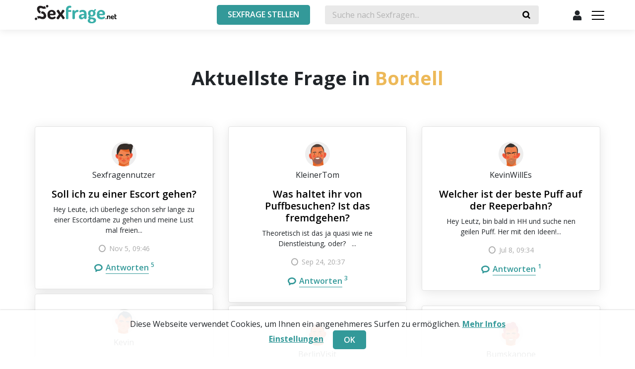

--- FILE ---
content_type: text/html; charset=UTF-8
request_url: https://sexfrage.net/categories/bordell/
body_size: 10683
content:
<!doctype html> <html lang="de"> <head> <meta charset="utf-8"> <meta name="format-detection" content="telephone=no"> <meta name="x-rim-auto-match" content="none">  <meta name="viewport" content="initial-scale=1.0, width=device-width">   <meta property="og:title" content="Aktuellste Frage in Bordell">  <meta property="og:type" content="website">  <meta property="og:image" content="https://sexfrage.net/projects/dating/_directory/_group__sexfrage/sexfrage.net/css/images/opengraph.png">  <meta property="og:image:width" content="500">  <meta property="og:image:height" content="500">  <meta property="og:url" content="https://sexfrage.net/categories/bordell/">  <meta property="og:description" content="">  <meta property="og:locale" content="de_DE">  <meta property="og:site_name" content="sexfrage.net">   <meta property="twitter:card" content="summary_large_image">  <meta property="twitter:site" content="@sexfrage.net">  <meta property="twitter:title" content="Aktuellste Frage in Bordell">  <meta property="twitter:description" content="">  <meta property="twitter:image:src" content="https://sexfrage.net/projects/dating/_directory/_group__sexfrage/sexfrage.net/css/images/opengraph.png">  <meta property="twitter:image:width" content="810">  <meta property="twitter:image:height" content="423">  <meta name="Description" content="" > <meta name="Keywords" content="" > <title>Aktuellste Frage in Bordell</title> <link rel="canonical" href="https://sexfrage.net/categories/bordell/"> <link rel="alternate" hreflang="de-de" href="https://sexfrage.net/categories/bordell/"><link rel="alternate" hreflang="x-default" href="https://sexfrage.net/categories/bordell/"> <link rel="icon" type="image/vnd.microsoft.icon" href="/projects/dating/_directory/_group__sexfrage/sexfrage.net/favicon.png?20240311"> <link rel="stylesheet" href="/projects/dating/_directory/_group__sexfrage/_common/css/__all.min.css?0067"> <link rel="stylesheet" href="/projects/dating/_directory/_group__sexfrage/_common/css/_FIX2.css?00674">   </head> <body> <header class="top-bar  ">   <div class="container">  <div class="row align-items-center"> <div class="col-6 top-bar-L">   <div class="logo">  <a href="https://sexfrage.net" class="logo-lnk" style="background:#fff;"> <img src="/projects/dating/_directory/_group__sexfrage/sexfrage.net/css/images/logo.svg" width="165" alt="sexfrage.net">  </a>   </div>  <button class="btn btn-primary add-quest-btn" data-toggle="modal" data-target="#loginModal" onclick="nonlogged_addQuestion();"><span class="cross">&times;</span> <span class="text">Sexfrage stellen</span></button>    </div> <div class="col-6 top-bar-R"> <div class="search-block SEARCH">  <form class="search">  <input name="query" id="search_box" value="" autocomplete="off" placeholder="Suche nach Sexfragen..."> <button type="button" class="submit-search-btn"><span class="icon-ico-search"></span></button>  <div class="search__variants-block SEARCH-RESULT">      </div>  </form>  <button class="icon-ico-search btn toggle-search-btn"></button>  <button class="btn close-search-btn">&times;</button> </div>     <div class="profile-block">   <a class="avatar btn-icon"> <span class="icon-ico-profile"></span></a>   <div class="menu-profile ">  <ul> <li><a class="btn btn-icon" href="#" data-toggle="modal" data-target="#registerModal"><span class="icon-ico-profile"></span> Registrierung</a></li> <li><a class="btn btn-icon" href="#" data-toggle="modal" data-target="#loginModal"><span class="icon-ico-logout"></span> Login</a></li>  </ul>   </div> </div> </div>  </div>   </div>   <div class="top-menu-block">  <a class="nav-toggle"><span></span></a>  <div class="top-menu"> <div class="container">   <div class="row">  <div class="col-9 col-sm-6 d-md-none"> <div class="top-menu-btn-block">   <button class="btn btn-primary add-quest-btn" data-toggle="modal" data-target="#addQuestionModal" >Sexfrage stellen</button> </div>  </div>  <div class="col-12 col-md-6">  <div class="tags">   <h3><span>Beliebte </span>Themen</h3>   <div class="tags-block">  <a href="/categories/123poppen/" class="tag">123Poppen</a>  <a href="/categories/ab18/" class="tag">Ab18</a>  <a href="/categories/abenteuer/" class="tag">Abenteuer</a>  <a href="/categories/abneigung/" class="tag">abneigung</a>  <a href="/categories/abspritzen/" class="tag">abspritzen</a>  <a href="/categories/abstinenz/" class="tag">Abstinenz</a>  <a href="/categories/abstrich/" class="tag">Abstrich</a>  <a href="/categories/abtreibung/" class="tag">Abtreibung</a>  <a href="/categories/abturner/" class="tag">abturner</a>  <a href="/categories/adamsapfel/" class="tag">Adamsapfel</a>  <a href="/categories/adult-dating/" class="tag">Adult Dating</a>  <a href="/categories/adultfriendfinder/" class="tag">Adultfriendfinder</a>  <a href="/categories/affaire/" class="tag">Affaire</a>  <a href="/categories/affare/" class="tag">Affäre</a>  <a href="/categories/afrikanische-frauen/" class="tag">afrikanische frauen</a>      </div>   <a class="view-more" href="/categories/"><span>Mehr</span></a> </div>  </div>  <div class="col-12 col-md-6">   <div class="top-quest">   <h3><span>Die Top 3 </span>Sexfragen</h3>   <ul>  <li> <div class="profile-info">   <a class="avatar" >   <picture>  <source srcset="/projects/dating/_directory/_group__sexfrage/_common/css/images/avatars/webp/4.webp" type="image/webp">  <source srcset="/projects/dating/_directory/_group__sexfrage/_common/css/images/avatars/4.png" type="image/png">  <img src="/projects/dating/_directory/_group__sexfrage/_common/css/images/avatars/4.png" alt="Andi-8-69" title="Andi-8-69" loading="lazy">   </picture> </a>   <a class="nickname" ><span>Andi-8-69</span></a> </div> <div class="question-info">   <span class="time">  <span class="icon-ico-clock"></span>  Nov 12, 13:35  </span> </div> <a class="question-shirt" href="/questions/geht-sie-fremd/">Geht sie fremd?</a>  </li>  <li> <div class="profile-info">   <a class="avatar" >   <picture>  <source srcset="/projects/dating/_directory/_group__sexfrage/_common/css/images/avatars/webp/12.webp" type="image/webp">  <source srcset="/projects/dating/_directory/_group__sexfrage/_common/css/images/avatars/12.png" type="image/png">  <img src="/projects/dating/_directory/_group__sexfrage/_common/css/images/avatars/12.png" alt="UrsMuesli" title="UrsMuesli" loading="lazy">   </picture> </a>   <a class="nickname" ><span>UrsMuesli</span></a> </div> <div class="question-info">   <span class="time">  <span class="icon-ico-clock"></span>  Sep 22, 17:23  </span> </div> <a class="question-shirt" href="/questions/welches-ist-euer-liebling-sextube-und-warum/">Welches ist euer Liebling-Sextube und warum?</a>  </li>  <li> <div class="profile-info">   <a class="avatar" >   <picture>  <source srcset="/projects/dating/_directory/_group__sexfrage/_common/css/images/avatars/webp/9.webp" type="image/webp">  <source srcset="/projects/dating/_directory/_group__sexfrage/_common/css/images/avatars/9.png" type="image/png">  <img src="/projects/dating/_directory/_group__sexfrage/_common/css/images/avatars/9.png" alt="Jasmin" title="Jasmin" loading="lazy">   </picture> </a>   <a class="nickname" ><span>Jasmin</span></a> </div> <div class="question-info">   <span class="time">  <span class="icon-ico-clock"></span>  Sep 22, 17:21  </span> </div> <a class="question-shirt" href="/questions/wie-ist-der-perfekte-blowjob/">Wie ist der perfekte Blowjob?</a>  </li>   </ul>   <a class="view-more" href="/questions/"><span>Mehr</span></a> </div>  </div>   </div> </div>  </div>   </div> </header> <div class="buffer"></div>  <main>         <section> <div class="container">   <div class="row">  <div class="col-12">   <div class="section-title">   <h1>Aktuellste Frage in <span>Bordell</span></h1> </div>   <div class="btn-Loader q-lists"><div class="lds-ellipsis"><div></div><div></div><div></div><div></div></div></div> <div class="questions-block set-masonry-js"> <div class="questions-element ">    <div class="quest-img"> </div>   <div class="profile-info">  <a class="avatar" >    <picture>  <source srcset="/projects/dating/_directory/_group__sexfrage/_common/css/images/avatars/webp/12.webp" type="image/webp">  <source srcset="/projects/dating/_directory/_group__sexfrage/_common/css/images/avatars/12.png" type="image/png">  <img src="/projects/dating/_directory/_group__sexfrage/_common/css/images/avatars/12.png" alt="Sexfragennutzer" title="Sexfragennutzer" loading="lazy">   </picture>   </a>  <a class="nickname" ><span>Sexfragennutzer</span></a>   </div>   <div class="quest-content">  <h3><a href="/questions/soll-ich-zu-einer-escort-gehen/">Soll ich zu einer Escort gehen?</a></h3>  <p>Hey Leute, ich &uuml;berlege schon sehr lange zu einer Escortdame zu gehen und meine Lust mal freien...</p>  <p class="date"> <span class="icon-ico-clock"></span> Nov 5, 09:46 </p>   </div>   <div class="answer-block">  <a href="/questions/soll-ich-zu-einer-escort-gehen/" class="answer-counter"> <span class="icon-ico-buble"></span>  <span>Antworten </span> &nbsp; <sup>5</sup>  </a>  <span class="answer-status"> <span class="icon-ico-check"></span> Beantwortet   </span>   </div> </div>  <div class="questions-element ">    <div class="quest-img"> </div>   <div class="profile-info">  <a class="avatar" >    <picture>  <source srcset="/projects/dating/_directory/_group__sexfrage/_common/css/images/avatars/webp/5.webp" type="image/webp">  <source srcset="/projects/dating/_directory/_group__sexfrage/_common/css/images/avatars/5.png" type="image/png">  <img src="/projects/dating/_directory/_group__sexfrage/_common/css/images/avatars/5.png" alt="KleinerTom" title="KleinerTom" loading="lazy">   </picture>   </a>  <a class="nickname" ><span>KleinerTom</span></a>   </div>   <div class="quest-content">  <h3><a href="/questions/was-haltet-ihr-von-puffbesuchen-ist-das-fremdgehen/">Was haltet ihr von Puffbesuchen? Ist das fremdgehen?</a></h3>  <p>Theoretisch ist das ja quasi wie ne Dienstleistung, oder?&nbsp;&nbsp;&nbsp;...</p>  <p class="date"> <span class="icon-ico-clock"></span> Sep 24, 20:37 </p>   </div>   <div class="answer-block">  <a href="/questions/was-haltet-ihr-von-puffbesuchen-ist-das-fremdgehen/" class="answer-counter"> <span class="icon-ico-buble"></span>  <span>Antworten </span> &nbsp; <sup>3</sup>  </a>  <span class="answer-status"> <span class="icon-ico-check"></span> Beantwortet   </span>   </div> </div>  <div class="questions-element ">    <div class="quest-img"> </div>   <div class="profile-info">  <a class="avatar" >    <picture>  <source srcset="/projects/dating/_directory/_group__sexfrage/_common/css/images/avatars/webp/2.webp" type="image/webp">  <source srcset="/projects/dating/_directory/_group__sexfrage/_common/css/images/avatars/2.png" type="image/png">  <img src="/projects/dating/_directory/_group__sexfrage/_common/css/images/avatars/2.png" alt="KevinWillEs" title="KevinWillEs" loading="lazy">   </picture>   </a>  <a class="nickname" ><span>KevinWillEs</span></a>   </div>   <div class="quest-content">  <h3><a href="/questions/welcher-ist-der-beste-puff-auf-der-reeperbahn/">Welcher ist der beste Puff auf der Reeperbahn?</a></h3>  <p>Hey Leutz, bin bald in HH und suche nen geilen Puff. Her mit den Ideen!...</p>  <p class="date"> <span class="icon-ico-clock"></span> Jul 8, 09:34 </p>   </div>   <div class="answer-block">  <a href="/questions/welcher-ist-der-beste-puff-auf-der-reeperbahn/" class="answer-counter"> <span class="icon-ico-buble"></span>  <span>Antworten </span> &nbsp; <sup>1</sup>  </a>  <span class="answer-status"> <span class="icon-ico-check"></span> Beantwortet   </span>   </div> </div>  <div class="questions-element ">    <div class="quest-img"> </div>   <div class="profile-info">  <a class="avatar" >    <picture>  <source srcset="/projects/dating/_directory/_group__sexfrage/_common/css/images/avatars/webp/7.webp" type="image/webp">  <source srcset="/projects/dating/_directory/_group__sexfrage/_common/css/images/avatars/7.png" type="image/png">  <img src="/projects/dating/_directory/_group__sexfrage/_common/css/images/avatars/7.png" alt="Kevin" title="Kevin" loading="lazy">   </picture>   </a>  <a class="nickname" ><span>Kevin</span></a>   </div>   <div class="quest-content">  <h3><a href="/questions/chats-erfahrungsberichte-bordell-prostituierte-paysex/">Chats, Erfahrungsberichte Bordell, Prostituierte, Paysex</a></h3>  <p>Hi, kennt jemand Chatforen in denen man sich mit anderen &uuml;ber Erfahrungen mit Prostituierten , ...</p>  <p class="date"> <span class="icon-ico-clock"></span> Jun 4, 01:01 </p>   </div>   <div class="answer-block">  <a href="/questions/chats-erfahrungsberichte-bordell-prostituierte-paysex/" class="answer-counter"> <span class="icon-ico-buble"></span>  <span>Antworten </span> &nbsp; <sup>2</sup>  </a>  <span class="answer-status"> <span class="icon-ico-check"></span> Beantwortet   </span>   </div> </div>  <div class="questions-element ">    <div class="quest-img"> </div>   <div class="profile-info">  <a class="avatar" >    <picture>  <source srcset="/projects/dating/_directory/_group__sexfrage/_common/css/images/avatars/webp/5.webp" type="image/webp">  <source srcset="/projects/dating/_directory/_group__sexfrage/_common/css/images/avatars/5.png" type="image/png">  <img src="/projects/dating/_directory/_group__sexfrage/_common/css/images/avatars/5.png" alt="BerlinVisit" title="BerlinVisit" loading="lazy">   </picture>   </a>  <a class="nickname" ><span>BerlinVisit</span></a>   </div>   <div class="quest-content">  <h3><a href="/questions/wer-kennt-ginas-tango-rosa-in-berlin/">Wer kennt Ginas Tango Rosa in Berlin?</a></h3>  <p>Ich bin n&auml;chste Woche in Berlin und ein Kollege hat mir empfohlen zu Ginas Tango Rosa zu gehen....</p>  <p class="date"> <span class="icon-ico-clock"></span> Jan 17, 17:46 </p>   </div>   <div class="answer-block">  <a href="/questions/wer-kennt-ginas-tango-rosa-in-berlin/" class="answer-counter"> <span class="icon-ico-buble"></span>  <span>Antworten </span> &nbsp; <sup>1</sup>  </a>  <span class="answer-status"> <span class="icon-ico-check"></span> Beantwortet   </span>   </div> </div>  <div class="questions-element ">    <div class="quest-img"> </div>   <div class="profile-info">  <a class="avatar" >    <picture>  <source srcset="/projects/dating/_directory/_group__sexfrage/_common/css/images/avatars/webp/8.webp" type="image/webp">  <source srcset="/projects/dating/_directory/_group__sexfrage/_common/css/images/avatars/8.png" type="image/png">  <img src="/projects/dating/_directory/_group__sexfrage/_common/css/images/avatars/8.png" alt="Bumskanone" title="Bumskanone" loading="lazy">   </picture>   </a>  <a class="nickname" ><span>Bumskanone</span></a>   </div>   <div class="quest-content">  <h3><a href="/questions/wer-war-schon-mal-im-puff-und-was-findet-ihr-daran-so-geil/">Wer war schon mal im PUFF und was findet ihr daran so geil? </a></h3>  <p>Wer war schon im PUFF oder nem FKK CLUB und wie war es?...</p>  <p class="date"> <span class="icon-ico-clock"></span> Aug 20, 16:53 </p>   </div>   <div class="answer-block">  <a href="/questions/wer-war-schon-mal-im-puff-und-was-findet-ihr-daran-so-geil/" class="answer-counter"> <span class="icon-ico-buble"></span>  <span>Antworten </span> &nbsp; <sup>6</sup>  </a>  <span class="answer-status"> <span class="icon-ico-check"></span> Beantwortet   </span>   </div> </div>  <div class="questions-element solved">    <div class="quest-img"> </div>   <div class="profile-info">  <a class="avatar" >    <picture>  <source srcset="/projects/dating/_directory/_group__sexfrage/_common/css/images/avatars/webp/8.webp" type="image/webp">  <source srcset="/projects/dating/_directory/_group__sexfrage/_common/css/images/avatars/8.png" type="image/png">  <img src="/projects/dating/_directory/_group__sexfrage/_common/css/images/avatars/8.png" alt="Bumskanone" title="Bumskanone" loading="lazy">   </picture>   </a>  <a class="nickname" ><span>Bumskanone</span></a>   </div>   <div class="quest-content">  <h3><a href="/questions/bin-bald-im-artemis-in-berlin-und-will-wissen-wie-das-da-ablauft/">Bin bald im ARTEMIS in Berlin und will wissen wie das da abläuft?</a></h3>  <p>Bin bald in Berlin und will ins ARTEMIS. Wer war da schon mal und wie läuft das da ab?...</p>  <p class="date"> <span class="icon-ico-clock"></span> Aug 11, 09:12 </p>   </div>   <div class="answer-block">  <a href="/questions/bin-bald-im-artemis-in-berlin-und-will-wissen-wie-das-da-ablauft/" class="answer-counter"> <span class="icon-ico-buble"></span>  <span>Antworten </span> &nbsp; <sup>2</sup>  </a>  <span class="answer-status"> <span class="icon-ico-check"></span> Beantwortet   </span>   </div> </div> </div>  <div class="btn-pos">   <a href="/categories/" class="btn btn-primary">Alle Kategorienn</a> </div> </div>   </div> </div>  </section>  <div class="set-deco-border-full"> <div class="container set-deco-border"></div>  </div>  <section class="deco-bg"> <div class="container set-deco-border">   <div class="row">  <div class="col-12">  <div class="section-title">   <h1>Angesagte Fragen</h1> </div>   <div class="questions-block set-slider"> <div class="questions-element ">    <div class="quest-img">    <picture>  <source srcset="/projects/dating/_directory/_group__sexfrage/sexfrage.net/media/questions/webp/29_hands-1167626-1280.webp" type="image/webp">  <source srcset="/projects/dating/_directory/_group__sexfrage/sexfrage.net/media/questions/29_hands-1167626-1280.jpg" type="image/jpeg">  <img src="/projects/dating/_directory/_group__sexfrage/sexfrage.net/media/questions/29_hands-1167626-1280.jpg" alt="Welches ist euer Liebling-Sextube und warum?" title="Welches ist euer Liebling-Sextube und warum?" loading="lazy">   </picture> </div>   <div class="profile-info">  <a class="avatar" >    <picture>  <source srcset="/projects/dating/_directory/_group__sexfrage/_common/css/images/avatars/webp/12.webp" type="image/webp">  <source srcset="/projects/dating/_directory/_group__sexfrage/_common/css/images/avatars/12.png" type="image/png">  <img src="/projects/dating/_directory/_group__sexfrage/_common/css/images/avatars/12.png" alt="UrsMuesli" title="UrsMuesli" loading="lazy">   </picture>   </a>  <a class="nickname" ><span>UrsMuesli</span></a>   </div>   <div class="quest-content">  <h3><a href="/questions/welches-ist-euer-liebling-sextube-und-warum/">Welches ist euer Liebling-Sextube und warum?</a></h3>  <p>Welches ist euer Liebling-Sextube und warum?...</p>  <p class="date"> <span class="icon-ico-clock"></span> Sep 22, 17:23 </p>   </div>   <div class="answer-block">  <a href="/questions/welches-ist-euer-liebling-sextube-und-warum/" class="answer-counter"> <span class="icon-ico-buble"></span>  <span>Antworten </span> &nbsp; <sup>18</sup>  </a>  <span class="answer-status"> <span class="icon-ico-check"></span> Beantwortet   </span>   </div> </div>  <div class="questions-element ">    <div class="quest-img">    <picture>  <source srcset="/projects/dating/_directory/_group__sexfrage/sexfrage.net/media/questions/webp/182_banana-3314084-1280.webp" type="image/webp">  <source srcset="/projects/dating/_directory/_group__sexfrage/sexfrage.net/media/questions/182_banana-3314084-1280.jpg" type="image/jpeg">  <img src="/projects/dating/_directory/_group__sexfrage/sexfrage.net/media/questions/182_banana-3314084-1280.jpg" alt="Wie ist der perfekte Blowjob?" title="Wie ist der perfekte Blowjob?" loading="lazy">   </picture> </div>   <div class="profile-info">  <a class="avatar" >    <picture>  <source srcset="/projects/dating/_directory/_group__sexfrage/_common/css/images/avatars/webp/9.webp" type="image/webp">  <source srcset="/projects/dating/_directory/_group__sexfrage/_common/css/images/avatars/9.png" type="image/png">  <img src="/projects/dating/_directory/_group__sexfrage/_common/css/images/avatars/9.png" alt="Jasmin" title="Jasmin" loading="lazy">   </picture>   </a>  <a class="nickname" ><span>Jasmin</span></a>   </div>   <div class="quest-content">  <h3><a href="/questions/wie-ist-der-perfekte-blowjob/">Wie ist der perfekte Blowjob?</a></h3>  <p>An die Männer: Wie stellt ihr euch den perfekten Blowjob vor?...</p>  <p class="date"> <span class="icon-ico-clock"></span> Sep 22, 17:21 </p>   </div>   <div class="answer-block">  <a href="/questions/wie-ist-der-perfekte-blowjob/" class="answer-counter"> <span class="icon-ico-buble"></span>  <span>Antworten </span> &nbsp; <sup>13</sup>  </a>  <span class="answer-status"> <span class="icon-ico-check"></span> Beantwortet   </span>   </div> </div>  <div class="questions-element ">    <div class="quest-img">    <picture>  <source srcset="/projects/dating/_directory/_group__sexfrage/sexfrage.net/media/questions/webp/28_girl-2134813-1280.webp" type="image/webp">  <source srcset="/projects/dating/_directory/_group__sexfrage/sexfrage.net/media/questions/28_girl-2134813-1280.jpg" type="image/jpeg">  <img src="/projects/dating/_directory/_group__sexfrage/sexfrage.net/media/questions/28_girl-2134813-1280.jpg" alt="Welche ist die beste BDSM Seite?" title="Welche ist die beste BDSM Seite?" loading="lazy">   </picture> </div>   <div class="profile-info">  <a class="avatar" >    <picture>  <source srcset="/projects/dating/_directory/_group__sexfrage/_common/css/images/avatars/webp/14.webp" type="image/webp">  <source srcset="/projects/dating/_directory/_group__sexfrage/_common/css/images/avatars/14.png" type="image/png">  <img src="/projects/dating/_directory/_group__sexfrage/_common/css/images/avatars/14.png" alt="BDSMFelix" title="BDSMFelix" loading="lazy">   </picture>   </a>  <a class="nickname" ><span>BDSMFelix</span></a>   </div>   <div class="quest-content">  <h3><a href="/questions/welche-ist-die-beste-bdsm-seite/">Welche ist die beste BDSM Seite?</a></h3>  <p>Seit Corona sind viele BDSM Parties abgesagt worden und ich will nun Online nach BDSM Partnerinnen u...</p>  <p class="date"> <span class="icon-ico-clock"></span> Jun 2, 11:09 </p>   </div>   <div class="answer-block">  <a href="/questions/welche-ist-die-beste-bdsm-seite/" class="answer-counter"> <span class="icon-ico-buble"></span>  <span>Antworten </span> &nbsp; <sup>14</sup>  </a>  <span class="answer-status"> <span class="icon-ico-check"></span> Beantwortet   </span>   </div> </div>  <div class="questions-element ">    <div class="quest-img">    <picture>  <source srcset="/projects/dating/_directory/_group__sexfrage/sexfrage.net/media/questions/webp/163_sex-g82e47fcfb-1280.webp" type="image/webp">  <source srcset="/projects/dating/_directory/_group__sexfrage/sexfrage.net/media/questions/163_sex-g82e47fcfb-1280.png" type="image/png">  <img src="/projects/dating/_directory/_group__sexfrage/sexfrage.net/media/questions/163_sex-g82e47fcfb-1280.png" alt="Was ist eure Lieblingssexposition?" title="Was ist eure Lieblingssexposition?" loading="lazy">   </picture> </div>   <div class="profile-info">  <a class="avatar" >    <picture>  <source srcset="/projects/dating/_directory/_group__sexfrage/_common/css/images/avatars/webp/2.webp" type="image/webp">  <source srcset="/projects/dating/_directory/_group__sexfrage/_common/css/images/avatars/2.png" type="image/png">  <img src="/projects/dating/_directory/_group__sexfrage/_common/css/images/avatars/2.png" alt="TimBlotzer" title="TimBlotzer" loading="lazy">   </picture>   </a>  <a class="nickname" ><span>TimBlotzer</span></a>   </div>   <div class="quest-content">  <h3><a href="/questions/was-ist-eure-lieblingssexposition/">Was ist eure Lieblingssexposition?</a></h3>  <p>Mich interessiert eure Liebligsposition. Gerne macht auch Angaben zu eurem Geschlecht :) ...</p>  <p class="date"> <span class="icon-ico-clock"></span> Oct 4, 15:29 </p>   </div>   <div class="answer-block">  <a href="/questions/was-ist-eure-lieblingssexposition/" class="answer-counter"> <span class="icon-ico-buble"></span>  <span>Antworten </span> &nbsp; <sup>20</sup>  </a>  <span class="answer-status"> <span class="icon-ico-check"></span> Beantwortet   </span>   </div> </div>  <div class="questions-element ">    <div class="quest-img">    <picture>  <source srcset="/projects/dating/_directory/_group__sexfrage/sexfrage.net/media/questions/webp/166_passion-5120121-1280.webp" type="image/webp">  <source srcset="/projects/dating/_directory/_group__sexfrage/sexfrage.net/media/questions/166_passion-5120121-1280.jpg" type="image/jpeg">  <img src="/projects/dating/_directory/_group__sexfrage/sexfrage.net/media/questions/166_passion-5120121-1280.jpg" alt="Welches Portal oder welche App benutzt ihr um Sextreffen oder One Night Stands zu finden?" title="Welches Portal oder welche App benutzt ihr um Sextreffen oder One Night Stands zu finden?" loading="lazy">   </picture> </div>   <div class="profile-info">  <a class="avatar" >    <picture>  <source srcset="/projects/dating/_directory/_group__sexfrage/_common/css/images/avatars/webp/8.webp" type="image/webp">  <source srcset="/projects/dating/_directory/_group__sexfrage/_common/css/images/avatars/8.png" type="image/png">  <img src="/projects/dating/_directory/_group__sexfrage/_common/css/images/avatars/8.png" alt="ThomasF" title="ThomasF" loading="lazy">   </picture>   </a>  <a class="nickname" ><span>ThomasF</span></a>   </div>   <div class="quest-content">  <h3><a href="/questions/welches-portal-oder-welche-app-benutzt-ihr-um-sextreffen-oder-one-night-stands-zu-finden/">Welches Portal oder welche App benutzt ihr um Sextreffen oder One Night Stands zu finden?</a></h3>  <p>Frage ist: Welches Portal oder welche App benutzt ihr um Sextreffen oder One Night Stands zu finden?...</p>  <p class="date"> <span class="icon-ico-clock"></span> Dec 30, 14:22 </p>   </div>   <div class="answer-block">  <a href="/questions/welches-portal-oder-welche-app-benutzt-ihr-um-sextreffen-oder-one-night-stands-zu-finden/" class="answer-counter"> <span class="icon-ico-buble"></span>  <span>Antworten </span> &nbsp; <sup>33</sup>  </a>  <span class="answer-status"> <span class="icon-ico-check"></span> Beantwortet   </span>   </div> </div>  <div class="questions-element solved">    <div class="quest-img">    <picture>  <source srcset="/projects/dating/_directory/_group__sexfrage/sexfrage.net/media/questions/webp/14_lick-2378544-1280.webp" type="image/webp">  <source srcset="/projects/dating/_directory/_group__sexfrage/sexfrage.net/media/questions/14_lick-2378544-1280.jpg" type="image/jpeg">  <img src="/projects/dating/_directory/_group__sexfrage/sexfrage.net/media/questions/14_lick-2378544-1280.jpg" alt="Affäre finden im Internet, wer hat Tipps und Tricks?" title="Affäre finden im Internet, wer hat Tipps und Tricks?" loading="lazy">   </picture> </div>   <div class="profile-info">  <a class="avatar" >    <picture>  <source srcset="/projects/dating/_directory/_group__sexfrage/_common/css/images/avatars/webp/2.webp" type="image/webp">  <source srcset="/projects/dating/_directory/_group__sexfrage/_common/css/images/avatars/2.png" type="image/png">  <img src="/projects/dating/_directory/_group__sexfrage/_common/css/images/avatars/2.png" alt="BummelBen" title="BummelBen" loading="lazy">   </picture>   </a>  <a class="nickname" ><span>BummelBen</span></a>   </div>   <div class="quest-content">  <h3><a href="/questions/affare-finden-im-internet-wer-hat-tipps-und-tricks/">Affäre finden im Internet, wer hat Tipps und Tricks?</a></h3>  <p>WO kann man im Internet eine Affäre finden, gerne mit verheirateten Ehefrauen? Kennt jemand eine Sei...</p>  <p class="date"> <span class="icon-ico-clock"></span> Feb 22, 18:00 </p>   </div>   <div class="answer-block">  <a href="/questions/affare-finden-im-internet-wer-hat-tipps-und-tricks/" class="answer-counter"> <span class="icon-ico-buble"></span>  <span>Antworten </span> &nbsp; <sup>9</sup>  </a>  <span class="answer-status"> <span class="icon-ico-check"></span> Beantwortet   </span>   </div> </div>  <div class="questions-element ">    <div class="quest-img">    <picture>  <source srcset="/projects/dating/_directory/_group__sexfrage/sexfrage.net/media/questions/webp/165_amsterdam-2551-1280.webp" type="image/webp">  <source srcset="/projects/dating/_directory/_group__sexfrage/sexfrage.net/media/questions/165_amsterdam-2551-1280.jpg" type="image/jpeg">  <img src="/projects/dating/_directory/_group__sexfrage/sexfrage.net/media/questions/165_amsterdam-2551-1280.jpg" alt="Sollte man das Nordische Modell in Deutschland einführen?" title="Sollte man das Nordische Modell in Deutschland einführen?" loading="lazy">   </picture> </div>   <div class="profile-info">  <a class="avatar" >    <picture>  <source srcset="/projects/dating/_directory/_group__sexfrage/_common/css/images/avatars/webp/3.webp" type="image/webp">  <source srcset="/projects/dating/_directory/_group__sexfrage/_common/css/images/avatars/3.png" type="image/png">  <img src="/projects/dating/_directory/_group__sexfrage/_common/css/images/avatars/3.png" alt="JessyJessy" title="JessyJessy" loading="lazy">   </picture>   </a>  <a class="nickname" ><span>JessyJessy</span></a>   </div>   <div class="quest-content">  <h3><a href="/questions/sollte-man-das-nordische-modell-in-deutschland-einfuhren/">Sollte man das Nordische Modell in Deutschland einführen?</a></h3>  <p>Das Nordische Modell verbietet Prostitution nicht aber bestraft die Freier. Verfechter von diesem Mo...</p>  <p class="date"> <span class="icon-ico-clock"></span> Nov 8, 08:23 </p>   </div>   <div class="answer-block">  <a href="/questions/sollte-man-das-nordische-modell-in-deutschland-einfuhren/" class="answer-counter"> <span class="icon-ico-buble"></span>  <span>Antworten </span> &nbsp; <sup>13</sup>  </a>  <span class="answer-status"> <span class="icon-ico-check"></span> Beantwortet   </span>   </div> </div> </div>   <div class="btn-pos">   <a href="/angesagte-fragen/" class="btn btn-primary">Mehr</a> </div>  </div>   </div> </div>  </section>  <div>   <div class="container">  <div class="row lnk-list">   <div class="col-6 col-md-3">  <a  href="/categories/anal/" >Anal</a> <a  href="/categories/ballonfetisch/" >Ballonfetisch</a> <a  href="/categories/bdsm/" >BDSM</a> <a  href="/categories/beziehung/" >Beziehung</a> <a  href="/categories/beziehungsprobleme/" >Beziehungsprobleme</a> <a  href="/categories/bisexuell/" >Bisexuell</a> <a  href="/categories/bondage/" >Bondage</a> <a  href="/categories/bukkake/" >Bukkake</a> <a  href="/categories/camgirls/" >Camgirls</a> <a  href="/categories/casual-dating/" >Casual Dating</a> <a  href="/categories/casualdatingclub/" >CasualDatingClub</a> <a  href="/categories/chat/" >Chat</a> <a  href="/categories/cougar-dating/" >Cougar Dating</a> <a  href="/categories/cougars/" >Cougars</a> <a  href="/categories/cybersex/" >Cybersex</a> <a  href="/categories/dating/" >Dating</a> <a  href="/categories/dating-apps/" >Dating Apps</a> <a  href="/categories/dirty-talk/" >Dirty Talk</a> <a  href="/categories/domina/" >Domina</a> <a  href="/categories/eifersucht/" >Eifersucht</a> <a  href="/categories/ejakulation/" >Ejakulation</a> <a  href="/categories/elitepartner/" >ElitePartner</a> <a  href="/categories/emanzipation/" >Emanzipation</a> <a  href="/categories/empfangnisverhutung/" >Empfängnisverhütung</a> <a  href="/categories/enthaltsamkeit/" >Enthaltsamkeit</a> <a  href="/categories/erogene-zonen/" >Erogene Zonen</a> <a  href="/categories/erotik/" >Erotik</a> <a  href="/categories/erotik-dating/" >Erotik Dating</a> <a  href="/categories/erotikpur/" >ErotikPur</a> <a  href="/categories/exhibitionismus/" >Exhibitionismus</a> <a  href="/categories/feigwarzen/" >Feigwarzen</a> <a  href="/categories/fellatio/" >Fellatio</a> </div>  <div class="col-6 col-md-3">  <a  href="/categories/femidom/" >Femidom</a> <a  href="/categories/feminismus/" >Feminismus</a> <a  href="/categories/fetisch/" >Fetisch</a> <a  href="/categories/fetisch-portale/" >Fetisch Portale</a> <a  href="/categories/ficken/" >ficken</a> <a  href="/categories/flirten/" >Flirten</a> <a  href="/categories/fremdgehen24/" >Fremdgehen24</a> <a  href="/categories/fremdgehen69/" >Fremdgehen69</a> <a  href="/categories/freundschaft-plus/" >Freundschaft Plus</a> <a  href="/categories/fussfetisch/" >Fußfetisch</a> <a  href="/categories/g-punkt/" >G-Punkt</a> <a  href="/categories/gay/" >Gay</a> <a  href="/categories/gelddomina/" >Gelddomina</a> <a  href="/categories/geldsklave/" >Geldsklave</a> <a  href="/categories/gelegenheitssex/" >Gelegenheitssex</a> <a  href="/categories/geschlechtskrankheiten/" >Geschlechtskrankheiten</a> <a  href="/categories/geschlechtsverkehr/" >Geschlechtsverkehr</a> <a  href="/categories/gesundheit/" >Gesundheit</a> <a  href="/categories/grindr/" >Grindr</a> <a  href="/categories/gruppensex/" >Gruppensex</a> <a  href="/categories/high-heels/" >High Heels</a> <a  href="/categories/homosexuell/" >Homosexuell</a> <a  href="/categories/impotenz/" >Impotenz</a> <a  href="/categories/instagram/" >Instagram</a> <a  href="/categories/joyclub/" >Joyclub</a> <a  href="/categories/kamasutra/" >Kamasutra</a> <a  href="/categories/klitoris/" >Klitoris</a> <a  href="/categories/kondome/" >Kondome</a> <a  href="/categories/kontaktanzeigen/" >Kontaktanzeigen</a> <a  href="/categories/liebe/" >Liebe</a> <a  href="/categories/liebeskummer/" >Liebeskummer</a> <a  href="/categories/livejasmin/" >Livejasmin</a> </div>  <div class="col-6 col-md-3">  <a  href="/categories/lovescout24/" >Lovescout24</a> <a  href="/categories/lovoo/" >Lovoo</a> <a  href="/categories/masturbation/" >Masturbation</a> <a  href="/categories/milf-dating/" >MILF Dating</a> <a  href="/categories/milf-portale/" >MILF Portale</a> <a  href="/categories/milf-sex/" >MILF Sex</a> <a  href="/categories/milfs/" >MILFs</a> <a  href="/categories/mollige-frauen/" >Mollige Frauen</a> <a  href="/categories/mydirtyhobby/" >MyDirtyHobby</a> <a  href="/categories/natursekt/" >Natursekt</a> <a  href="/categories/omasex/" >omasex</a> <a  href="/categories/online-dating/" >Online Dating</a> <a  href="/categories/onlyfans/" >OnlyFans</a> <a  href="/categories/oralsex/" >Oralsex</a> <a  href="/categories/parship/" >Parship</a> <a  href="/categories/partnersuche/" >Partnersuche</a> <a  href="/categories/penis/" >Penis</a> <a  href="/categories/pornhub/" >Pornhub</a> <a  href="/categories/pornos/" >Pornos</a> <a  href="/categories/potenz/" >Potenz</a> <a  href="/categories/reife-frauen/" >Reife Frauen</a> <a  href="/categories/romantik/" >Romantik</a> <a  href="/categories/rubensfrauen/" >Rubensfrauen</a> <a  href="/categories/rumsexen/" >Rumsexen</a> <a  href="/categories/sadomaso/" >Sadomaso</a> <a  href="/categories/seitensprung/" >Seitensprung</a> <a  href="/categories/seitensprung69/" >Seitensprung69</a> <a  href="/categories/sex/" >Sex</a> <a  href="/categories/sex-cams/" >Sex Cams</a> <a  href="/categories/sex-dating/" >Sex Dating</a> <a  href="/categories/sex-portale/" >Sex Portale</a> <a  href="/categories/sex-shops/" >Sex Shops</a> </div>  <div class="col-6 col-md-3">  <a  href="/categories/sex-toys/" >Sex Toys</a> <a  href="/categories/sexfilme/" >sexfilme</a> <a  href="/categories/sexfrage/" >Sexfrage</a> <a  href="/categories/sexfreunde/" >Sexfreunde</a> <a  href="/categories/sexseiten/" >Sexseiten</a> <a  href="/categories/sexting/" >Sexting</a> <a  href="/categories/sextreffen/" >Sextreffen</a> <a  href="/categories/sexualitat/" >Sexualität</a> <a  href="/categories/shemales/" >Shemales</a> <a  href="/categories/singlechat24/" >Singlechat24</a> <a  href="/categories/singles/" >Singles</a> <a  href="/categories/spanking/" >Spanking</a> <a  href="/categories/sperma/" >Sperma</a> <a  href="/categories/striptease/" >Striptease</a> <a  href="/categories/sugar-daddy/" >Sugar Daddy</a> <a  href="/categories/sugar-mama/" >Sugar Mama</a> <a  href="/categories/telefonsex/" >Telefonsex</a> <a  href="/categories/thaimassage/" >Thaimassage</a> <a  href="/categories/tinder/" >Tinder</a> <a  href="/categories/transen/" >Transen</a> <a  href="/categories/urologe/" >Urologe</a> <a  href="/categories/vagina/" >Vagina</a> <a  href="/categories/viagra/" >Viagra</a> <a  href="/categories/visit-x/" >Visit X</a> <a  href="/categories/voyeur/" >Voyeur</a> <a  href="/categories/windelfetisch/" >Windelfetisch</a> <a  href="/categories/xhamster/" >Xhamster</a> <a  href="/categories/xvideos/" >Xvideos</a> <a  href="/categories/youporn/" >Youporn</a> <a  href="/categories/zungenkuss/" >Zungenkuss</a>  </div>  </div>  </div> </div> </main>   <div class="banner-cookie">   <div class="container">  <div class="row"> <div class="col f-14 content-txt text-center">   <p class="mb-0">Diese Webseite verwendet Cookies, um Ihnen ein angenehmeres Surfen zu ermöglichen. <a href="/privacy-policy/"><b>Mehr Infos</b></a> </p>   <a href="#" class="" data-toggle="modal" data-target="#cookieSettings"><b>Einstellungen</b></a>   <button class="btn btn-primary agree">Ok</button> </div>  </div>   </div> </div>  <div class="modal fade" id="cookieSettings" tabindex="-1" role="dialog" aria-labelledby="cookieSettings" aria-hidden="true">  <div class="modal-dialog">   <div class="modal-content"> <div class="modal-header">   <button type="button" class="close" data-dismiss="modal" aria-label="Close">   <span class="icon-ico-close-bold" aria-hidden="true"></span>  </button> </div> <div class="modal-body">   <div class="modal-container">  <h3 class="modal-body-title">Diese Webseite verwendet Cookies</h3>  <p class="modal-body-descr">Wir verwenden Cookies, um Inhalte und Anzeigen zu personalisieren, Funktionen für soziale Medien anbieten zu können und die Zugriffe auf unsere Website zu analysieren. Außerdem geben wir Informationen zu Ihrer Verwendung unserer Website an unsere Partner für soziale Medien, Werbung und Analysen weiter. Unsere Partner führen diese Informationen möglicherweise mit weiteren Daten zusammen, die Sie ihnen bereitgestellt haben oder die sie im Rahmen Ihrer Nutzung der Dienste gesammelt haben.</p>  <div class="accordion"> <div class="a-container">  <p class="a-btn">Nur notwendige Cookies   <svg version="1.1" xmlns="https://www.w3.org/2000/svg" viewBox="0 0 129 129" xmlns:xlink="https://www.w3.org/1999/xlink" enable-background="new 0 0 129 129">  <g> <path d="m121.3,34.6c-1.6-1.6-4.2-1.6-5.8,0l-51,51.1-51.1-51.1c-1.6-1.6-4.2-1.6-5.8,0-1.6,1.6-1.6,4.2 0,5.8l53.9,53.9c0.8,0.8 1.8,1.2 2.9,1.2 1,0 2.1-0.4 2.9-1.2l53.9-53.9c1.7-1.6 1.7-4.2 0.1-5.8z"/>  </g>   </svg>  </p>  <p class="a-switcher"> <input class="form-control" type="checkbox" name="check111" id="check111" checked disabled> <label class="my-custom-check" for="check111"></label>  </p>  <div class="a-panel">   <p>Notwendige Cookies helfen dabei, eine Webseite nutzbar zu machen, indem sie Grundfunktionen wie Seitennavigation und Zugriff auf sichere Bereiche der Webseite ermöglichen. Die Webseite kann ohne diese Cookies nicht richtig funktionieren.</p>  </div> </div> <div class="a-container">  <p class="a-btn">Statisik   <svg version="1.1" xmlns="https://www.w3.org/2000/svg" viewBox="0 0 129 129" xmlns:xlink="https://www.w3.org/1999/xlink" enable-background="new 0 0 129 129">  <g> <path d="m121.3,34.6c-1.6-1.6-4.2-1.6-5.8,0l-51,51.1-51.1-51.1c-1.6-1.6-4.2-1.6-5.8,0-1.6,1.6-1.6,4.2 0,5.8l53.9,53.9c0.8,0.8 1.8,1.2 2.9,1.2 1,0 2.1-0.4 2.9-1.2l53.9-53.9c1.7-1.6 1.7-4.2 0.1-5.8z"/>  </g>   </svg>  </p>  <p class="a-switcher">   <input class="form-control" type="checkbox" name="check222" id="check222" checked>   <label class="my-custom-check" for="check222"></label> </p>  <div class="a-panel">   <p>Statistik-Cookies helfen Webseiten-Besitzern zu verstehen, wie Besucher mit Webseiten interagieren, indem Informationen anonym gesammelt und gemeldet werden.</p>  </div> </div> <div class="a-container">  <p class="a-btn">Präferenzen   <svg version="1.1" xmlns="https://www.w3.org/2000/svg" viewBox="0 0 129 129" xmlns:xlink="https://www.w3.org/1999/xlink" enable-background="new 0 0 129 129">  <g> <path d="m121.3,34.6c-1.6-1.6-4.2-1.6-5.8,0l-51,51.1-51.1-51.1c-1.6-1.6-4.2-1.6-5.8,0-1.6,1.6-1.6,4.2 0,5.8l53.9,53.9c0.8,0.8 1.8,1.2 2.9,1.2 1,0 2.1-0.4 2.9-1.2l53.9-53.9c1.7-1.6 1.7-4.2 0.1-5.8z"/>  </g>   </svg>  </p>  <p class="a-switcher">   <input class="form-control" type="checkbox" name="check333" id="check333" checked >   <label class="my-custom-check" for="check333"></label> </p>  <div class="a-panel">   <p>Präferenz-Cookies ermöglichen einer Webseite sich an Informationen zu erinnern, die die Art beeinflussen, wie sich eine Webseite verhält oder aussieht, wie z. B. Ihre bevorzugte Sprache oder die Region in der Sie sich befinden.</p>  </div> </div> <div class="a-container">  <p class="a-btn">Werbung   <svg version="1.1" xmlns="https://www.w3.org/2000/svg" viewBox="0 0 129 129" xmlns:xlink="https://www.w3.org/1999/xlink" enable-background="new 0 0 129 129">  <g> <path d="m121.3,34.6c-1.6-1.6-4.2-1.6-5.8,0l-51,51.1-51.1-51.1c-1.6-1.6-4.2-1.6-5.8,0-1.6,1.6-1.6,4.2 0,5.8l53.9,53.9c0.8,0.8 1.8,1.2 2.9,1.2 1,0 2.1-0.4 2.9-1.2l53.9-53.9c1.7-1.6 1.7-4.2 0.1-5.8z"/>  </g>   </svg>  </p>  <p class="a-switcher">   <input class="form-control" type="checkbox" name="check444" id="check444" checked >   <label class="my-custom-check" for="check444"></label> </p>  <div class="a-panel">   <p>Marketing-Cookies werden verwendet, um Besuchern auf Webseiten zu folgen. Die Absicht ist, Anzeigen zu zeigen, die relevant und ansprechend für den einzelnen Benutzer sind und daher wertvoller für Publisher und werbetreibende Drittparteien sind.</p>  </div> </div>   </div>   <div class="form-group btn-block">  <button class="btn btn-primary cookie-save-btn">Akzeptieren und speichern</button>   </div>   </div> </div>   </div>  </div> </div>   <footer>   <div class="container">  <div class="row"> <div class="col-12 col-md-4">   <nav>  <ul>   <li><a class="a-pointer" data-toggle="modal" data-target="#loginModal" onclick="nonlogged_addQuestion();">Sexfrage stellen</a></li>    <li><a href="/categories/">Alle Themen</a></li> <li><a href="/faq/">FAQ</a></li> <li><a class="a-pointer" data-toggle="modal" data-target="#contactUsModal">Kontakt</a></li>  </ul>   </nav> </div> <div class="col-12 col-md-4">   <div class="logo-f">  <a href="https://sexfrage.net" class="logo-f-lnk" style="background:none;"> <img src="/projects/dating/_directory/_group__sexfrage/sexfrage.net/css/images/logo_footer.svg?1" width="75" alt="sexfrage.net">   </a>   </div>   <div class="follow">  <p>Folgt uns</p>  <a href="" class="icon-social-fb"></a>  <a href="" class="icon-social-twitter"></a>     </div> </div> <div class="col-12 col-md-4">   <nav>  <ul> <li><a href="/imprint/">Impressum</a></li> <li><a href="/privacy-policy/">Datenschutz</a></li> <li><a href="/terms-of-use/">Nutzerrichtlinien</a></li>  </ul>  <p>Alle Rechte vorbehalten ©2026</p>   </nav> </div>  </div>   </div> </footer>   <div class="modal fade" id="registerModal" tabindex="-1" role="dialog" aria-labelledby="registerModal" aria-hidden="true"> <div class="modal-dialog">  <div class="modal-content">  <div class="modal-header">  <span class="icon-ico-login main-deco-icon"></span>   <button type="button" class="close" data-dismiss="modal" aria-label="Close">   <span class="icon-ico-close-bold" aria-hidden="true"></span>   </button>  </div>  <div class="modal-body">   <div class="modal-container"> <h3 class="modal-body-title">Registrierung</h3>  </div>  <div class="modal-container"> <h3 class="modal-body-subtitle">Mit eMail anmelden</h3> <form id="FORM_Registration" class="needs-validation animated-form bordered-form" novalidate="">  <input name="setup[tbl]" value="members" type="hidden">       <input name="setup[tpl_user]" value="templates/mail/confirmation.html" type="hidden">    <input name="setup[sbj]" value="Welcome, [%scr%] " type="hidden">    <input name="setup[exept_fields]" value="gdpr" type="hidden">    <input name="setup[login]" value="url_chpu_m" type="hidden">    <input name="setup[date_time]" value="date_time" type="hidden">    <input name="setup[geoip]" value="1" type="hidden">    <input name="setup[type]" value="registration" type="hidden">    <div class="form-row TYPE-birthday">   <div class="col-3"> <div class="form-group">  <label>Tag</label>  <select class="custom-select form-control FIELD-birthDay" required name="birth[day]">  <option value="">&nbsp;</option>  <option value="1" >1</option><option value="2" >2</option><option value="3" >3</option><option value="4" >4</option><option value="5" >5</option><option value="6" >6</option><option value="7" >7</option><option value="8" >8</option><option value="9" >9</option><option value="10" >10</option><option value="11" >11</option><option value="12" >12</option><option value="13" >13</option><option value="14" >14</option><option value="15" >15</option><option value="16" >16</option><option value="17" >17</option><option value="18" >18</option><option value="19" >19</option><option value="20" >20</option><option value="21" >21</option><option value="22" >22</option><option value="23" >23</option><option value="24" >24</option><option value="25" >25</option><option value="26" >26</option><option value="27" >27</option><option value="28" >28</option><option value="29" >29</option><option value="30" >30</option><option value="31" >31</option>  </select>  <div class="invalid-feedback">   Bitte wählen Sie einen Tag aus.  </div>  <div class="invalid-feedback-MY width_435_per"></div> </div>   </div>   <div class="col-5"> <div class="form-group">  <label>Monat</label>  <select class="custom-select form-control FIELD-birthMonth" required name="birth[month]">   <option value="">&nbsp;</option>   <option value="1" >Januar</option><option value="2" >Februar</option><option value="3" >März</option><option value="4" >April</option><option value="5" >Mai</option><option value="6" >Juni</option><option value="7" >Juli</option><option value="8" >August</option><option value="9" >September</option><option value="10" >Oktober</option><option value="11" >November</option><option value="12" >Dezember</option>  </select>  <div class="invalid-feedback">   Bitte wählen Sie einen Monat aus.  </div>  <div class="invalid-feedback-MY">   Please choose a month.  </div> </div>   </div>   <div class="col-4"> <div class="form-group">  <label>Jahr</label>  <select class="custom-select form-control FIELD-birthYear" required name="birth[year]">   <option value="">&nbsp;</option>   <option value="2008" >2008</option><option value="2007" >2007</option><option value="2006" >2006</option><option value="2005" >2005</option><option value="2004" >2004</option><option value="2003" >2003</option><option value="2002" >2002</option><option value="2001" >2001</option><option value="2000" >2000</option><option value="1999" >1999</option><option value="1998" >1998</option><option value="1997" >1997</option><option value="1996" >1996</option><option value="1995" >1995</option><option value="1994" >1994</option><option value="1993" >1993</option><option value="1992" >1992</option><option value="1991" >1991</option><option value="1990" >1990</option><option value="1989" >1989</option><option value="1988" >1988</option><option value="1987" >1987</option><option value="1986" >1986</option><option value="1985" >1985</option><option value="1984" >1984</option><option value="1983" >1983</option><option value="1982" >1982</option><option value="1981" >1981</option><option value="1980" >1980</option><option value="1979" >1979</option><option value="1978" >1978</option><option value="1977" >1977</option><option value="1976" >1976</option><option value="1975" >1975</option><option value="1974" >1974</option><option value="1973" >1973</option><option value="1972" >1972</option><option value="1971" >1971</option><option value="1970" >1970</option><option value="1969" >1969</option><option value="1968" >1968</option><option value="1967" >1967</option><option value="1966" >1966</option><option value="1965" >1965</option><option value="1964" >1964</option><option value="1963" >1963</option><option value="1962" >1962</option><option value="1961" >1961</option><option value="1960" >1960</option><option value="1959" >1959</option><option value="1958" >1958</option><option value="1957" >1957</option><option value="1956" >1956</option><option value="1955" >1955</option><option value="1954" >1954</option><option value="1953" >1953</option><option value="1952" >1952</option><option value="1951" >1951</option><option value="1950" >1950</option><option value="1949" >1949</option><option value="1948" >1948</option><option value="1947" >1947</option><option value="1946" >1946</option><option value="1945" >1945</option><option value="1944" >1944</option><option value="1943" >1943</option><option value="1942" >1942</option><option value="1941" >1941</option><option value="1940" >1940</option><option value="1939" >1939</option><option value="1938" >1938</option><option value="1937" >1937</option><option value="1936" >1936</option>  </select>  <div class="invalid-feedback">   Bitte wählen Sie ein Jahr.  </div>  <div class="invalid-feedback-MY">   Please choose a year.  </div> </div>   </div>  </div>  <div class="form-group">   <label>Nutzername</label>   <input name="scr" type="text" class="form-control FIELD-scr" required="" minlength="3" pattern="[A-Za-z0-9\w\-]{3,15}">   <div class="invalid-feedback"> Bitte geben Sie den Bildschirmnamen ein.   </div>   <div class="invalid-feedback-MY"> Please enter screenname.   </div>   <div class="my-tooltip">Der Benutzername sollte aus Buchstaben und Zahlen bestehen und eine Länge von 3-15 Zeichen haben</div>  </div>  <div class="form-group email">   <label>eMail</label>   <input name="email" type="email" class="form-control FIELD-email" required="" pattern="^[a-zA-Z0-9_.+-]+@[a-zA-Z0-9-]+\.[a-zA-Z0-9-.]+$">   <div class="invalid-feedback"> Bitte wählen Sie eine E-Mail.   </div>   <div class="invalid-feedback-MY"> Please choose an email.   </div>  </div>  <div class="form-group pass">   <label>Passwort</label>   <input name="password" type="password" class="form-control FIELD-password" required="" minlength="6" pattern="[A-Za-z0-9]{6,15}">   <div class="invalid-feedback"> Bitte Passwort eingeben.   </div>   <div class="invalid-feedback-MY"> Please enter password.   </div>   <div class="my-tooltip">Das Passwort sollte aus Buchstaben oder Zahlen bestehen und eine Länge von 6-15 Zeichen haben</div>  </div>  <div class="form-group">   <div class="custom-control custom-checkbox"> <input class="custom-control-input FIELD-gdpr" type="checkbox" value="1" id="gdpr" name="gdpr" required> <label class="custom-control-label " for="gdpr"> Ich akzeptiere die <a href="/terms-of-use/" target="_blank"><span> Netiquette und Nutzerrichtlinien</span></a> sowie die <a target="_blank" href="/privacy-policy/"><span> Datenschutzerklärung</span></a> und habe diese zur Kenntnis genommen </label>   </div>  </div>  <div class="form-group text-center">   <button class="btn btn-primary">Anmelden</button>  </div>  <div class="form-group sub-txt text-center">   <p> Bereits registriert? <a class="openMODAL" href="#" data-toggle="modal" data-target="#loginModal"><span>Hier einloggen</span></a>   </p>  </div> </form>   </div>   </div>  </div> </div> </div>   <div class="modal fade" id="loginModal" tabindex="-1" role="dialog" aria-labelledby="loginModal" aria-hidden="true"> <div class="modal-dialog">  <div class="modal-content">  <div class="modal-header">  <span class="icon-ico-login main-deco-icon"></span>   <button type="button" class="close" data-dismiss="modal" aria-label="Close">   <span class="icon-ico-close-bold" aria-hidden="true"></span>   </button>  </div>  <div class="modal-body"> <div class="modal-container"> <h3 class="modal-body-title">Login</h3>  </div> <div class="modal-container"> <form id="FORM_Login" class="needs-validation animated-form bordered-form" novalidate="">   <input name="setup[tbl]" value="members" type="hidden">   <input name="setup[exept_fields]" value="submit" type="hidden">   <input name="setup[type]" value="login" type="hidden">    <div class="form-group email">   <label>eMail</label>   <input name="email" type="email" class="form-control FIELD-email" required="" autocomplete="off">   <div class="invalid-feedback"> Bitte wähle ein eMail   </div>   <div class="invalid-feedback-MY"> Please choose an email.   </div>  </div>   <div class="form-group small-margin">   <label>Passwort</label>   <input name="password" type="password" class="form-control FIELD-password" required="" autocomplete="off" minlength="4">   <div class="invalid-feedback"> Bitte gib Dein Passwort ein.   </div>   <div class="invalid-feedback-MY"> Please enter password.   </div>  </div>   <div class="form-group forgot-pass">   <a class="openMODAL" href="" data-toggle="modal" data-target="#forgotPassModal"><span>Passwort vergessen?</span></a>  </div>  <div class="form-group text-center">   <button class="btn btn-primary">Einloggen</button>  </div>   <div class="form-group sub-txt text-center">   <p> Noch kein Mitglied? <a class="openMODAL" href="#" data-toggle="modal" data-target="#registerModal"><span>Jetzt anmelden</span></a>   </p>  </div> </form>   </div>  </div>  </div> </div> </div>  <div class="modal fade" id="forgotPassModal" tabindex="-1" role="dialog" aria-labelledby="forgotPassModal" aria-hidden="true"> <div class="modal-dialog">  <div class="modal-content">  <div class="modal-header">   <span class="icon-ico-login main-deco-icon"></span>   <button type="button" class="close" data-dismiss="modal" aria-label="Close">   <span class="icon-ico-close-bold" aria-hidden="true"></span>   </button>  </div>  <div class="modal-body">   <div class="modal-container"> <h3 class="modal-body-title">Passwort vergessen?</h3> <p class="modal-body-descr">Kein Problem! Wenn Du schon bei uns angemeldet bist, trage einfach Deine eMail Adresse ein und wir schicken Dir Dein Passwort rüber.</p>  <form id="FORM_forgot_password" class="needs-validation animated-form bordered-form" novalidate="">  <input name="setup[tbl]" value="members" type="hidden">   <input name="setup[tpl_user]" value="templates/mail/forgot_password.html" type="hidden">   <input name="setup[sbj]" value="Forgot password?" type="hidden">   <input name="setup[exept_fields]" value="submit" type="hidden">   <input name="setup[type]" value="forgot" type="hidden">    <div class="form-group email">   <label>eMail</label>   <input name="email" type="email" class="form-control FIELD-email" required="">   <div class="invalid-feedback"> Bitte gebe eine gültige eMail an   </div>   <div class="invalid-feedback-MY"> Please choose an email.   </div>  </div>   <div class="form-group text-center">   <button class="btn btn-primary">Festlegen</button>  </div>  <div class="form-group text-center">   <a class="openMODAL" href="" data-toggle="modal" data-target="#loginModal"><span>Login</span></a>  </div> </form>   </div>  </div>  </div> </div> </div> <div class="modal fade ok" id="sentOkForgotModal" tabindex="-1" role="dialog" aria-hidden="true">  <div class="modal-dialog">  <div class="modal-content">  <div class="modal-header">   <span class="icon-ico-check-simple main-deco-icon"></span>   <button type="button" class="close" data-dismiss="modal" aria-label="Close">   <span class="icon-ico-close-bold" aria-hidden="true"></span>   </button>  </div>  <div class="modal-body">   <div class="modal-container"> <h3 class="modal-body-title">Gesendet</h3> <p class="modal-body-descr">Bitte überprüfe Dein Postfach und befolge die Anweisungen</p>   </div>  </div>  </div> </div> </div>  <div class="modal fade" id="contactUsModal" tabindex="-1" role="dialog" aria-labelledby="contactUsModal" aria-hidden="true"> <div class="modal-dialog">  <div class="modal-content">  <div class="modal-header">  <span class="icon-ico-envelope main-deco-icon"></span>   <button type="button" class="close" data-dismiss="modal" aria-label="Close">   <span class="icon-ico-close-bold" aria-hidden="true"></span>   </button>  </div>  <div class="modal-body">   <div class="FORM modal-container"> <h3 class="modal-body-title" >Kontaktiere uns</h3> <p class="modal-body-descr">Wenn Du irgendwelche Fragen hast oder bei uns Werbung schalten möchtest, kontaktieere uns bitte.</p> <form id="FORM_contact" class="needs-validation animated-form bordered-form" novalidate="">     <input name="setup[tpl]" value="templates/mail/feedback.html" type="hidden">     <input name="setup[sbj]" value="Feedback" type="hidden">   <input name="setup[exept_fields]" value="iAgree2,submit" type="hidden">   <input name="setup[date_time]" value="date_time" type="hidden">   <input name="setup[type]" value="contact" type="hidden">    <div class="form-group">   <label>Dein Name</label>   <input name="firstname" type="text" class="form-control" required="">   <div class="invalid-feedback"> Please enter name.   </div>  </div>   <div class="form-group">   <label>eMail</label>   <input name="email" type="email" class="form-control" required="">   <div class="invalid-feedback"> Please choose an email.   </div>  </div>   <div class="form-group">   <label>Telefon</label>   <input name="phone" type="text" class="form-control" required="">   <div class="invalid-feedback"> Please enter phone.   </div>  </div>   <div class="form-group">   <label>Nachricht</label>   <textarea class="form-control" name="message" required></textarea>   <div class="invalid-feedback"> Please write your message.   </div>  </div>   <div class="form-group">   <div class="custom-control custom-checkbox"> <input class="custom-control-input" type="checkbox" value="1" id="iAgree2" name="iAgree2" required> <label class="custom-control-label " for="iAgree2">  Ich akzeptiere die <a href="/terms-of-use/" target="_blank"><span> Netiquette und Nutzerrichtlinien</span></a> sowie die <a target="_blank" href="/privacy-policy/"><span> Datenschutzerklärung</span></a> und habe diese zur Kenntnis genommen </label>   </div>  </div>   <div class="form-group text-center">   <button type="submit" class="btn btn-primary">Abschicken</button>  </div>  </form>   </div> <div class="modal-container MESSAGE MESSAGE-success"> <h3 class="modal-body-title">Gesendet</h3> <p class="modal-body-descr">Deine Nachricht wurde erfolgreich verschickt</p>   </div>   </div>  </div> </div> </div>  <div class="modal fade" id="confirmModal" tabindex="-1" role="dialog" aria-hidden="true">  <div class="modal-dialog">  <div class="modal-content">  <div class="modal-header">   <span class="icon-ico-check-simple main-deco-icon"></span>   <button type="button" class="close" data-dismiss="modal" aria-label="Close">   <span class="icon-ico-close-bold" aria-hidden="true"></span>   </button>  </div>  <div class="modal-body">   <div class="modal-container"> <h3 class="modal-body-title">Bestätigung</h3> <p class="modal-body-descr">Möchten Sie den Beitrag wirklich löschen?</p>   </div>   <div class="form-row">  <div class="form-group col-6 text-right"> <button class="btn btn-primary CONFIRM-btn" onclick="actionItem('','','',this);" data-id="" data-id2="" data-type="">entfernen</button>  </div>  <div class="form-group col-6"> <button data-dismiss="modal" class="btn btn-dark">stornieren</button>  </div>   </div>  </div>  </div> </div> </div>        <div class="modal fade ok" id="changeOkPasswordModal" tabindex="-1" role="dialog" aria-labelledby="changeOkPasswordModal" aria-hidden="true"> <div class="modal-dialog">  <div class="modal-content">  <div class="modal-header">   <span class="icon-ico-check-simple main-deco-icon"></span>   <button type="button" class="close" data-dismiss="modal" aria-label="Close">   <span class="icon-ico-close-bold" aria-hidden="true"></span>   </button>  </div>  <div class="modal-body">   <div class="modal-container"> <h3 class="modal-body-title">Passwort geändert</h3> <p class="modal-body-descr">Sie haben Ihr Passwort erfolgreich geändert</p>   </div>  </div>  </div> </div> </div>  <div class="modal fade ok" id="saveOkNotificationModal" tabindex="-1" role="dialog" aria-labelledby="saveOkNotificationModal" aria-hidden="true"> <div class="modal-dialog">  <div class="modal-content">  <div class="modal-header">   <span class="icon-ico-check-simple main-deco-icon"></span>   <button type="button" class="close" data-dismiss="modal" aria-label="Close">   <span class="icon-ico-close-bold" aria-hidden="true"></span>   </button>  </div>  <div class="modal-body">   <div class="modal-container"> <h3 class="modal-body-title">Speichern</h3> <p class="modal-body-descr">Ihre Benachrichtigungseinstellungen werden gespeichert</p>   </div>  </div>  </div> </div> </div>  <link rel="stylesheet" href="/projects/dating/_directory/_group__sexfrage/_common/css/__all-lib.min.css?0067">  <script src="/projects/dating/_directory/_group__sexfrage/_common/js/bootstrap/jquery-3.5.1.min.js?00671"></script> <script src="/projects/dating/_directory/_group__sexfrage/_common/js/__all-masonry.min.js?0067"></script>  <script src="/projects/dating/_directory/_group__sexfrage/_common/js/bootstrap/bootstrap.bundle.min.js?00671"></script> <script src="/projects/dating/_directory/_group__sexfrage/_common/js/__all-others.min.js?0067"></script>  <script async src="https://www.googletagmanager.com/gtag/js?id=UA-92184824-17"></script> <script>  window.dataLayer = window.dataLayer || [];  function gtag(){dataLayer.push(arguments);}  gtag('js', new Date());  gtag('config', 'UA-92184824-17'); </script>  <script defer src="https://static.cloudflareinsights.com/beacon.min.js/vcd15cbe7772f49c399c6a5babf22c1241717689176015" integrity="sha512-ZpsOmlRQV6y907TI0dKBHq9Md29nnaEIPlkf84rnaERnq6zvWvPUqr2ft8M1aS28oN72PdrCzSjY4U6VaAw1EQ==" data-cf-beacon='{"version":"2024.11.0","token":"333f28c03d734b44818ba93cfd78ed04","r":1,"server_timing":{"name":{"cfCacheStatus":true,"cfEdge":true,"cfExtPri":true,"cfL4":true,"cfOrigin":true,"cfSpeedBrain":true},"location_startswith":null}}' crossorigin="anonymous"></script>
</body> </html> 

--- FILE ---
content_type: text/css
request_url: https://sexfrage.net/projects/dating/_directory/_group__sexfrage/_common/css/__all.min.css?0067
body_size: 23565
content:
@import url('https://fonts.googleapis.com/css2?family=Open+Sans:wght@300;400;600;700&display=swap'); .btn,.btn-Loader{text-align:center}.btn,.btn-lg,.btn-sm,.col-form-label,.col-form-label-lg,.col-form-label-sm,.custom-select,.form-control,.form-control-lg,.form-control-plaintext,.form-control-sm,.invalid-tooltip,.valid-tooltip,body{line-height:1.5}dl,h1,h2,h3,h4,h5,h6,ol,p,pre,ul{margin-top:0}address,dl,ol,p,pre,ul{margin-bottom:1rem}.dropdown-divider,.modal-open,svg{overflow:hidden}img,svg{vertical-align:middle}dd,h1,h2,h3,h4,h5,h6,label{margin-bottom:.5rem}pre,textarea{overflow:auto}progress,sub,sup{vertical-align:baseline}.custom-range,.custom-select,[type=search]{-webkit-appearance:none}.btn-Loader.btn-Loader-loaded{display:none}.lds-ellipsis,label,output{display:inline-block}body,caption{text-align:left}.lds-ellipsis{position:relative;width:80px}article,aside,figcaption,figure,footer,header,hgroup,legend,main,nav,section{display:block}.lds-ellipsis div{position:absolute;top:-13px;width:10px;height:10px;border-radius:50%;background:#000;animation-timing-function:cubic-bezier(0,1,1,0)}.dropdown-menu,.form-control,.modal-content{background-clip:padding-box}.lds-ellipsis div:nth-child(1){left:8px;animation:lds-ellipsis1 .6s infinite}.lds-ellipsis div:nth-child(2){left:8px;animation:lds-ellipsis2 .6s infinite}.lds-ellipsis div:nth-child(3){left:32px;animation:lds-ellipsis2 .6s infinite}.lds-ellipsis div:nth-child(4){left:56px;animation:lds-ellipsis3 .6s infinite}@keyframes lds-ellipsis1{0%{transform:scale(0)}100%{transform:scale(1)}}@keyframes lds-ellipsis3{0%{transform:scale(1)}100%{transform:scale(0)}}@keyframes lds-ellipsis2{0%{transform:translate(0,0)}100%{transform:translate(24px,0)}}*,::after,::before{box-sizing:border-box}html{font-family:sans-serif;line-height:1.15;-webkit-text-size-adjust:100%;-webkit-tap-highlight-color:transparent}body{font-weight:400;color:#212529;background-color:#fff}.close,dt{font-weight:700}[tabindex="-1"]:focus:not(:focus-visible){outline:0!important}abbr[data-original-title],abbr[title]{-webkit-text-decoration:underline dotted;text-decoration:underline dotted;cursor:help;border-bottom:0;-webkit-text-decoration-skip-ink:none;text-decoration-skip-ink:none}address{font-style:normal;line-height:inherit}ol ol,ol ul,ul ol,ul ul{margin-bottom:0}dd{margin-left:0}blockquote,figure{margin:0 0 1rem}b,strong{font-weight:bolder}small{font-size:80%}sub,sup{position:relative;font-size:75%;line-height:0}sub{bottom:-.25em}sup{top:-.5em}a{color:#007bff;background-color:transparent}a:hover{color:#0056b3}a:not([href]),a:not([href]):hover{color:inherit;text-decoration:none}code,kbd,pre,samp{font-family:SFMono-Regular,Menlo,Monaco,Consolas,"Liberation Mono","Courier New",monospace;font-size:1em}img{border-style:none}table{border-collapse:collapse}caption{padding-top:.75rem;padding-bottom:.75rem;color:#6c757d;caption-side:bottom}th{text-align:inherit}button{border-radius:0}button:focus{outline:dotted 1px;outline:-webkit-focus-ring-color auto 5px}button,input,optgroup,select,textarea{margin:0;font-family:inherit;font-size:inherit;line-height:inherit}button,input{overflow:visible}button,select{text-transform:none}select{word-wrap:normal}[type=button],[type=reset],[type=submit],button{-webkit-appearance:button}[type=button]:not(:disabled),[type=reset]:not(:disabled),[type=submit]:not(:disabled),button:not(:disabled){cursor:pointer}[type=button]::-moz-focus-inner,[type=reset]::-moz-focus-inner,[type=submit]::-moz-focus-inner,button::-moz-focus-inner{padding:0;border-style:none}input[type=checkbox],input[type=radio]{box-sizing:border-box;padding:0}input[type=date],input[type=datetime-local],input[type=month],input[type=time]{-webkit-appearance:listbox}textarea{resize:vertical}fieldset{min-width:0;padding:0;margin:0;border:0}legend{width:100%;max-width:100%;padding:0;margin-bottom:.5rem;font-size:1.5rem;line-height:inherit;color:inherit;white-space:normal}.dropdown-header,.dropdown-item,.dropdown-toggle,.sr-only{white-space:nowrap}.btn,.custom-select{vertical-align:middle}[type=number]::-webkit-inner-spin-button,[type=number]::-webkit-outer-spin-button{height:auto}[type=search]{outline-offset:-2px}[type=search]::-webkit-search-decoration{-webkit-appearance:none}::-webkit-file-upload-button{font:inherit;-webkit-appearance:button}summary{display:list-item;cursor:pointer}template{display:none}[hidden]{display:none!important}.h1,.h2,.h3,.h4,.h5,.h6,h1,h2,h3,h4,h5,h6{margin-bottom:.5rem;font-weight:500;line-height:1.2}.blockquote,hr{margin-bottom:1rem}.h1,h1{font-size:2.5rem}.h2,h2{font-size:2rem}.h3,h3{font-size:1.75rem}.close,.h4,h4{font-size:1.5rem}.h5,h5{font-size:1.25rem}.h6,h6{font-size:1rem}.lead{font-size:1.25rem;font-weight:300}.display-1{font-size:6rem;font-weight:300;line-height:1.2}.display-2{font-size:5.5rem;font-weight:300;line-height:1.2}.display-3{font-size:4.5rem;font-weight:300;line-height:1.2}.display-4{font-size:3.5rem;font-weight:300;line-height:1.2}hr{box-sizing:content-box;height:0;overflow:visible;margin-top:1rem;border:0;border-top:1px solid rgba(0,0,0,.1)}.small,small{font-size:80%;font-weight:400}.mark,mark{padding:.2em;background-color:#fcf8e3}.list-inline,.list-unstyled{padding-left:0;list-style:none}.list-inline-item{display:inline-block}.list-inline-item:not(:last-child){margin-right:.5rem}.container,.container-fluid,.container-lg,.container-md,.container-sm,.container-xl{padding-right:15px;padding-left:15px;margin-right:auto;margin-left:auto;width:100%}.initialism{font-size:90%;text-transform:uppercase}.blockquote{font-size:1.25rem}.blockquote-footer{display:block;font-size:80%;color:#6c757d}.blockquote-footer::before{content:"\2014\00A0"}@media (min-width:576px){.container{max-width:540px}}@media (min-width:768px){.container{max-width:720px}}@media (min-width:992px){.container{max-width:960px}}@media (min-width:1200px){.container{max-width:1140px}}@media (min-width:576px){.container,.container-sm{max-width:540px}}@media (min-width:768px){.container,.container-md,.container-sm{max-width:720px}}@media (min-width:992px){.container,.container-lg,.container-md,.container-sm{max-width:960px}}@media (min-width:1200px){.container,.container-lg,.container-md,.container-sm,.container-xl{max-width:1140px}}.row{display:flex;flex-wrap:wrap;margin-right:-15px;margin-left:-15px}.no-gutters{margin-right:0;margin-left:0}.no-gutters>.col,.no-gutters>[class*=col-]{padding-right:0;padding-left:0}.col,.col-1,.col-10,.col-11,.col-12,.col-2,.col-3,.col-4,.col-5,.col-6,.col-7,.col-8,.col-9,.col-auto,.col-lg,.col-lg-1,.col-lg-10,.col-lg-11,.col-lg-12,.col-lg-2,.col-lg-3,.col-lg-4,.col-lg-5,.col-lg-6,.col-lg-7,.col-lg-8,.col-lg-9,.col-lg-auto,.col-md,.col-md-1,.col-md-10,.col-md-11,.col-md-12,.col-md-2,.col-md-3,.col-md-4,.col-md-5,.col-md-6,.col-md-7,.col-md-8,.col-md-9,.col-md-auto,.col-sm,.col-sm-1,.col-sm-10,.col-sm-11,.col-sm-12,.col-sm-2,.col-sm-3,.col-sm-4,.col-sm-5,.col-sm-6,.col-sm-7,.col-sm-8,.col-sm-9,.col-sm-auto,.col-xl,.col-xl-1,.col-xl-10,.col-xl-11,.col-xl-12,.col-xl-2,.col-xl-3,.col-xl-4,.col-xl-5,.col-xl-6,.col-xl-7,.col-xl-8,.col-xl-9,.col-xl-auto{position:relative;width:100%;padding-right:15px;padding-left:15px}.col{flex-basis:0;flex-grow:1;max-width:100%}.row-cols-1>*{flex:0 0 100%;max-width:100%}.row-cols-2>*{flex:0 0 50%;max-width:50%}.row-cols-3>*{flex:0 0 33.33333%;max-width:33.33333%}.row-cols-4>*{flex:0 0 25%;max-width:25%}.row-cols-5>*{flex:0 0 20%;max-width:20%}.row-cols-6>*{flex:0 0 16.66667%;max-width:16.66667%}.col-auto{flex:0 0 auto;width:auto;max-width:100%}.col-1{flex:0 0 8.33333%;max-width:8.33333%}.col-2{flex:0 0 16.66667%;max-width:16.66667%}.col-3{flex:0 0 25%;max-width:25%}.col-4{flex:0 0 33.33333%;max-width:33.33333%}.col-5{flex:0 0 41.66667%;max-width:41.66667%}.col-6{flex:0 0 50%;max-width:50%}.col-7{flex:0 0 58.33333%;max-width:58.33333%}.col-8{flex:0 0 66.66667%;max-width:66.66667%}.col-9{flex:0 0 75%;max-width:75%}.col-10{flex:0 0 83.33333%;max-width:83.33333%}.col-11{flex:0 0 91.66667%;max-width:91.66667%}.invalid-tooltip,.valid-tooltip{max-width:100%;position:absolute}.col-12{flex:0 0 100%;max-width:100%}.order-first{order:-1}.order-last{order:13}.order-0{order:0}.order-1{order:1}.order-2{order:2}.order-3{order:3}.order-4{order:4}.order-5{order:5}.order-6{order:6}.order-7{order:7}.order-8{order:8}.order-9{order:9}.order-10{order:10}.order-11{order:11}.order-12{order:12}.offset-1{margin-left:8.33333%}.offset-2{margin-left:16.66667%}.offset-3{margin-left:25%}.offset-4{margin-left:33.33333%}.offset-5{margin-left:41.66667%}.offset-6{margin-left:50%}.offset-7{margin-left:58.33333%}.offset-8{margin-left:66.66667%}.offset-9{margin-left:75%}.offset-10{margin-left:83.33333%}.offset-11{margin-left:91.66667%}@media (min-width:576px){.col-sm{flex-basis:0;flex-grow:1;max-width:100%}.row-cols-sm-1>*{flex:0 0 100%;max-width:100%}.row-cols-sm-2>*{flex:0 0 50%;max-width:50%}.row-cols-sm-3>*{flex:0 0 33.33333%;max-width:33.33333%}.row-cols-sm-4>*{flex:0 0 25%;max-width:25%}.row-cols-sm-5>*{flex:0 0 20%;max-width:20%}.row-cols-sm-6>*{flex:0 0 16.66667%;max-width:16.66667%}.col-sm-auto{flex:0 0 auto;width:auto;max-width:100%}.col-sm-1{flex:0 0 8.33333%;max-width:8.33333%}.col-sm-2{flex:0 0 16.66667%;max-width:16.66667%}.col-sm-3{flex:0 0 25%;max-width:25%}.col-sm-4{flex:0 0 33.33333%;max-width:33.33333%}.col-sm-5{flex:0 0 41.66667%;max-width:41.66667%}.col-sm-6{flex:0 0 50%;max-width:50%}.col-sm-7{flex:0 0 58.33333%;max-width:58.33333%}.col-sm-8{flex:0 0 66.66667%;max-width:66.66667%}.col-sm-9{flex:0 0 75%;max-width:75%}.col-sm-10{flex:0 0 83.33333%;max-width:83.33333%}.col-sm-11{flex:0 0 91.66667%;max-width:91.66667%}.col-sm-12{flex:0 0 100%;max-width:100%}.order-sm-first{order:-1}.order-sm-last{order:13}.order-sm-0{order:0}.order-sm-1{order:1}.order-sm-2{order:2}.order-sm-3{order:3}.order-sm-4{order:4}.order-sm-5{order:5}.order-sm-6{order:6}.order-sm-7{order:7}.order-sm-8{order:8}.order-sm-9{order:9}.order-sm-10{order:10}.order-sm-11{order:11}.order-sm-12{order:12}.offset-sm-0{margin-left:0}.offset-sm-1{margin-left:8.33333%}.offset-sm-2{margin-left:16.66667%}.offset-sm-3{margin-left:25%}.offset-sm-4{margin-left:33.33333%}.offset-sm-5{margin-left:41.66667%}.offset-sm-6{margin-left:50%}.offset-sm-7{margin-left:58.33333%}.offset-sm-8{margin-left:66.66667%}.offset-sm-9{margin-left:75%}.offset-sm-10{margin-left:83.33333%}.offset-sm-11{margin-left:91.66667%}}@media (min-width:768px){.col-md{flex-basis:0;flex-grow:1;max-width:100%}.row-cols-md-1>*{flex:0 0 100%;max-width:100%}.row-cols-md-2>*{flex:0 0 50%;max-width:50%}.row-cols-md-3>*{flex:0 0 33.33333%;max-width:33.33333%}.row-cols-md-4>*{flex:0 0 25%;max-width:25%}.row-cols-md-5>*{flex:0 0 20%;max-width:20%}.row-cols-md-6>*{flex:0 0 16.66667%;max-width:16.66667%}.col-md-auto{flex:0 0 auto;width:auto;max-width:100%}.col-md-1{flex:0 0 8.33333%;max-width:8.33333%}.col-md-2{flex:0 0 16.66667%;max-width:16.66667%}.col-md-3{flex:0 0 25%;max-width:25%}.col-md-4{flex:0 0 33.33333%;max-width:33.33333%}.col-md-5{flex:0 0 41.66667%;max-width:41.66667%}.col-md-6{flex:0 0 50%;max-width:50%}.col-md-7{flex:0 0 58.33333%;max-width:58.33333%}.col-md-8{flex:0 0 66.66667%;max-width:66.66667%}.col-md-9{flex:0 0 75%;max-width:75%}.col-md-10{flex:0 0 83.33333%;max-width:83.33333%}.col-md-11{flex:0 0 91.66667%;max-width:91.66667%}.col-md-12{flex:0 0 100%;max-width:100%}.order-md-first{order:-1}.order-md-last{order:13}.order-md-0{order:0}.order-md-1{order:1}.order-md-2{order:2}.order-md-3{order:3}.order-md-4{order:4}.order-md-5{order:5}.order-md-6{order:6}.order-md-7{order:7}.order-md-8{order:8}.order-md-9{order:9}.order-md-10{order:10}.order-md-11{order:11}.order-md-12{order:12}.offset-md-0{margin-left:0}.offset-md-1{margin-left:8.33333%}.offset-md-2{margin-left:16.66667%}.offset-md-3{margin-left:25%}.offset-md-4{margin-left:33.33333%}.offset-md-5{margin-left:41.66667%}.offset-md-6{margin-left:50%}.offset-md-7{margin-left:58.33333%}.offset-md-8{margin-left:66.66667%}.offset-md-9{margin-left:75%}.offset-md-10{margin-left:83.33333%}.offset-md-11{margin-left:91.66667%}}@media (min-width:992px){.col-lg{flex-basis:0;flex-grow:1;max-width:100%}.row-cols-lg-1>*{flex:0 0 100%;max-width:100%}.row-cols-lg-2>*{flex:0 0 50%;max-width:50%}.row-cols-lg-3>*{flex:0 0 33.33333%;max-width:33.33333%}.row-cols-lg-4>*{flex:0 0 25%;max-width:25%}.row-cols-lg-5>*{flex:0 0 20%;max-width:20%}.row-cols-lg-6>*{flex:0 0 16.66667%;max-width:16.66667%}.col-lg-auto{flex:0 0 auto;width:auto;max-width:100%}.col-lg-1{flex:0 0 8.33333%;max-width:8.33333%}.col-lg-2{flex:0 0 16.66667%;max-width:16.66667%}.col-lg-3{flex:0 0 25%;max-width:25%}.col-lg-4{flex:0 0 33.33333%;max-width:33.33333%}.col-lg-5{flex:0 0 41.66667%;max-width:41.66667%}.col-lg-6{flex:0 0 50%;max-width:50%}.col-lg-7{flex:0 0 58.33333%;max-width:58.33333%}.col-lg-8{flex:0 0 66.66667%;max-width:66.66667%}.col-lg-9{flex:0 0 75%;max-width:75%}.col-lg-10{flex:0 0 83.33333%;max-width:83.33333%}.col-lg-11{flex:0 0 91.66667%;max-width:91.66667%}.col-lg-12{flex:0 0 100%;max-width:100%}.order-lg-first{order:-1}.order-lg-last{order:13}.order-lg-0{order:0}.order-lg-1{order:1}.order-lg-2{order:2}.order-lg-3{order:3}.order-lg-4{order:4}.order-lg-5{order:5}.order-lg-6{order:6}.order-lg-7{order:7}.order-lg-8{order:8}.order-lg-9{order:9}.order-lg-10{order:10}.order-lg-11{order:11}.order-lg-12{order:12}.offset-lg-0{margin-left:0}.offset-lg-1{margin-left:8.33333%}.offset-lg-2{margin-left:16.66667%}.offset-lg-3{margin-left:25%}.offset-lg-4{margin-left:33.33333%}.offset-lg-5{margin-left:41.66667%}.offset-lg-6{margin-left:50%}.offset-lg-7{margin-left:58.33333%}.offset-lg-8{margin-left:66.66667%}.offset-lg-9{margin-left:75%}.offset-lg-10{margin-left:83.33333%}.offset-lg-11{margin-left:91.66667%}}@media (min-width:1200px){.col-xl{flex-basis:0;flex-grow:1;max-width:100%}.row-cols-xl-1>*{flex:0 0 100%;max-width:100%}.row-cols-xl-2>*{flex:0 0 50%;max-width:50%}.row-cols-xl-3>*{flex:0 0 33.33333%;max-width:33.33333%}.row-cols-xl-4>*{flex:0 0 25%;max-width:25%}.row-cols-xl-5>*{flex:0 0 20%;max-width:20%}.row-cols-xl-6>*{flex:0 0 16.66667%;max-width:16.66667%}.col-xl-auto{flex:0 0 auto;width:auto;max-width:100%}.col-xl-1{flex:0 0 8.33333%;max-width:8.33333%}.col-xl-2{flex:0 0 16.66667%;max-width:16.66667%}.col-xl-3{flex:0 0 25%;max-width:25%}.col-xl-4{flex:0 0 33.33333%;max-width:33.33333%}.col-xl-5{flex:0 0 41.66667%;max-width:41.66667%}.col-xl-6{flex:0 0 50%;max-width:50%}.col-xl-7{flex:0 0 58.33333%;max-width:58.33333%}.col-xl-8{flex:0 0 66.66667%;max-width:66.66667%}.col-xl-9{flex:0 0 75%;max-width:75%}.col-xl-10{flex:0 0 83.33333%;max-width:83.33333%}.col-xl-11{flex:0 0 91.66667%;max-width:91.66667%}.col-xl-12{flex:0 0 100%;max-width:100%}.order-xl-first{order:-1}.order-xl-last{order:13}.order-xl-0{order:0}.order-xl-1{order:1}.order-xl-2{order:2}.order-xl-3{order:3}.order-xl-4{order:4}.order-xl-5{order:5}.order-xl-6{order:6}.order-xl-7{order:7}.order-xl-8{order:8}.order-xl-9{order:9}.order-xl-10{order:10}.order-xl-11{order:11}.order-xl-12{order:12}.offset-xl-0{margin-left:0}.offset-xl-1{margin-left:8.33333%}.offset-xl-2{margin-left:16.66667%}.offset-xl-3{margin-left:25%}.offset-xl-4{margin-left:33.33333%}.offset-xl-5{margin-left:41.66667%}.offset-xl-6{margin-left:50%}.offset-xl-7{margin-left:58.33333%}.offset-xl-8{margin-left:66.66667%}.offset-xl-9{margin-left:75%}.offset-xl-10{margin-left:83.33333%}.offset-xl-11{margin-left:91.66667%}}.form-control{display:block;width:100%;padding:.375rem .75rem;font-size:1rem;font-weight:400;color:#495057;background-color:#fff;border:1px solid #ced4da;border-radius:.25rem;transition:border-color .15s ease-in-out,box-shadow .15s ease-in-out}.form-control::-ms-expand{background-color:transparent;border:0}.form-control:-moz-focusring{color:transparent;text-shadow:0 0 0 #495057}.form-control:focus{color:#495057;background-color:#fff;border-color:#80bdff;outline:0;box-shadow:0 0 0 .2rem rgba(0,123,255,.25)}.form-control::-webkit-input-placeholder{color:#6c757d;opacity:1}.form-control::-moz-placeholder{color:#6c757d;opacity:1}.form-control:-ms-input-placeholder{color:#6c757d;opacity:1}.form-control::-ms-input-placeholder{color:#6c757d;opacity:1}.form-control::placeholder{color:#6c757d;opacity:1}.form-control:disabled,.form-control[readonly]{background-color:#e9ecef;opacity:1}select.form-control:focus::-ms-value{color:#495057;background-color:#fff}.form-control-file,.form-control-range{display:block;width:100%}.col-form-label{padding-top:calc(.375rem + 1px);padding-bottom:calc(.375rem + 1px);margin-bottom:0;font-size:inherit}.col-form-label-lg{padding-top:calc(.5rem + 1px);padding-bottom:calc(.5rem + 1px);font-size:1.25rem}.col-form-label-sm{padding-top:calc(.25rem + 1px);padding-bottom:calc(.25rem + 1px);font-size:.875rem}.form-control-plaintext{display:block;width:100%;padding:.375rem 0;margin-bottom:0;font-size:1rem;color:#212529;background-color:transparent;border:solid transparent;border-width:1px 0}.form-control-plaintext.form-control-lg,.form-control-plaintext.form-control-sm{padding-right:0;padding-left:0}.form-control-sm{height:calc(1.5em + .5rem + 2px);padding:.25rem .5rem;font-size:.875rem;border-radius:.2rem}.form-control-lg{height:calc(1.5em + 1rem + 2px);padding:.5rem 1rem;font-size:1.25rem;border-radius:.3rem}select.form-control[multiple],select.form-control[size],textarea.form-control{height:auto}.form-group{margin-bottom:1rem}.form-text{display:block;margin-top:.25rem}.form-row{display:flex;flex-wrap:wrap;margin-right:-5px;margin-left:-5px}.form-row>.col,.form-row>[class*=col-]{padding-right:5px;padding-left:5px}.form-check{position:relative;display:block;padding-left:1.25rem}.form-check-input{position:absolute;margin-top:.3rem;margin-left:-1.25rem}.form-check-input:disabled~.form-check-label,.form-check-input[disabled]~.form-check-label{color:#6c757d}.form-check-label{margin-bottom:0}.form-check-inline{display:inline-flex;align-items:center;padding-left:0;margin-right:.75rem}.form-check-inline .form-check-input{position:static;margin-top:0;margin-right:.3125rem;margin-left:0}.valid-feedback{display:none;width:100%;margin-top:.25rem;font-size:80%;color:#2ecc71}.valid-tooltip{top:100%;z-index:5;display:none;padding:.25rem .5rem;margin-top:.1rem;font-size:.875rem;color:#fff;background-color:rgba(46,204,113,.9);border-radius:.25rem}.form-check-input.is-valid~.valid-feedback,.form-check-input.is-valid~.valid-tooltip,.is-valid~.valid-feedback,.is-valid~.valid-tooltip,.was-validated .form-check-input:valid~.valid-feedback,.was-validated .form-check-input:valid~.valid-tooltip,.was-validated :valid~.valid-feedback,.was-validated :valid~.valid-tooltip{display:block}.custom-control-input.is-valid~.custom-control-label,.form-check-input.is-valid~.form-check-label,.was-validated .custom-control-input:valid~.custom-control-label,.was-validated .form-check-input:valid~.form-check-label{color:#2ecc71}.form-control.is-valid,.was-validated .form-control:valid{border-color:#2ecc71;padding-right:calc(1.5em + .75rem);background-image:url("data:image/svg+xml,%3csvg xmlns='http://www.w3.org/2000/svg' width='8' height='8' viewBox='0 0 8 8'%3e%3cpath fill='%232ecc71' d='M2.3 6.73L.6 4.53c-.4-1.04.46-1.4 1.1-.8l1.1 1.4 3.4-3.8c.6-.63 1.6-.27 1.2.7l-4 4.6c-.43.5-.8.4-1.1.1z'/%3e%3c/svg%3e");background-repeat:no-repeat;background-position:right calc(.375em + .1875rem) center;background-size:calc(.75em + .375rem) calc(.75em + .375rem)}.form-control.is-valid:focus,.was-validated .form-control:valid:focus{border-color:#2ecc71;box-shadow:0 0 0 .2rem rgba(46,204,113,.25)}.was-validated textarea.form-control:valid,textarea.form-control.is-valid{padding-right:calc(1.5em + .75rem);background-position:top calc(.375em + .1875rem) right calc(.375em + .1875rem)}.custom-select.is-valid,.was-validated .custom-select:valid{border-color:#2ecc71;padding-right:calc(.75em + 2.3125rem);background:url("data:image/svg+xml,%3csvg xmlns='http://www.w3.org/2000/svg' width='4' height='5' viewBox='0 0 4 5'%3e%3cpath fill='%23343a40' d='M2 0L0 2h4zm0 5L0 3h4z'/%3e%3c/svg%3e") right .75rem center/8px 10px no-repeat,url("data:image/svg+xml,%3csvg xmlns='http://www.w3.org/2000/svg' width='8' height='8' viewBox='0 0 8 8'%3e%3cpath fill='%232ecc71' d='M2.3 6.73L.6 4.53c-.4-1.04.46-1.4 1.1-.8l1.1 1.4 3.4-3.8c.6-.63 1.6-.27 1.2.7l-4 4.6c-.43.5-.8.4-1.1.1z'/%3e%3c/svg%3e") center right 1.75rem/calc(.75em + .375rem) calc(.75em + .375rem) no-repeat #fff}.custom-select.is-valid:focus,.was-validated .custom-select:valid:focus{border-color:#2ecc71;box-shadow:0 0 0 .2rem rgba(46,204,113,.25)}.custom-control-input.is-valid~.custom-control-label::before,.was-validated .custom-control-input:valid~.custom-control-label::before{border-color:#2ecc71}.custom-control-input.is-valid:checked~.custom-control-label::before,.was-validated .custom-control-input:valid:checked~.custom-control-label::before{border-color:#54d98c;background-color:#54d98c}.custom-control-input.is-valid:focus~.custom-control-label::before,.was-validated .custom-control-input:valid:focus~.custom-control-label::before{box-shadow:0 0 0 .2rem rgba(46,204,113,.25)}.custom-control-input.is-valid:focus:not(:checked)~.custom-control-label::before,.custom-file-input.is-valid~.custom-file-label,.was-validated .custom-control-input:valid:focus:not(:checked)~.custom-control-label::before,.was-validated .custom-file-input:valid~.custom-file-label{border-color:#2ecc71}.custom-file-input.is-valid:focus~.custom-file-label,.was-validated .custom-file-input:valid:focus~.custom-file-label{border-color:#2ecc71;box-shadow:0 0 0 .2rem rgba(46,204,113,.25)}.invalid-feedback{display:none;width:100%;margin-top:.25rem;font-size:80%;color:#dc3545}.invalid-tooltip{top:100%;z-index:5;display:none;padding:.25rem .5rem;margin-top:.1rem;font-size:.875rem;color:#fff;background-color:rgba(204,46,170,.9);border-radius:.25rem}.form-check-input.is-invalid~.invalid-feedback,.form-check-input.is-invalid~.invalid-tooltip,.is-invalid~.invalid-feedback,.is-invalid~.invalid-tooltip,.was-validated .form-check-input:invalid~.invalid-feedback,.was-validated .form-check-input:invalid~.invalid-tooltip,.was-validated :invalid~.invalid-feedback,.was-validated :invalid~.invalid-tooltip{display:block}.custom-control-input.is-invalid~.custom-control-label,.form-check-input.is-invalid~.form-check-label,.was-validated .custom-control-input:invalid~.custom-control-label,.was-validated .form-check-input:invalid~.form-check-label{color:#dc3545}.form-control.is-invalid:focus,.was-validated .form-control:invalid:focus{border-color:#dc3545;box-shadow:0 0 0 .2rem rgba(204,46,170,.25)}.was-validated textarea.form-control:invalid,textarea.form-control.is-invalid{padding-right:calc(1.5em + .75rem);background-position:top calc(.375em + .1875rem) right calc(.375em + .1875rem)}.custom-select.is-invalid,.was-validated .custom-select:invalid{border-color:#dc3545;padding-right:calc(.75em + 2.3125rem);background:url("data:image/svg+xml,%3csvg xmlns='http://www.w3.org/2000/svg' width='4' height='5' viewBox='0 0 4 5'%3e%3cpath fill='%23343a40' d='M2 0L0 2h4zm0 5L0 3h4z'/%3e%3c/svg%3e") right .75rem center/8px 10px no-repeat,url("data:image/svg+xml,%3csvg xmlns='http://www.w3.org/2000/svg' width='12' height='12' fill='none' stroke='%23cc2eaa' viewBox='0 0 12 12'%3e%3ccircle cx='6' cy='6' r='4.5'/%3e%3cpath stroke-linejoin='round' d='M5.8 3.6h.4L6 6.5z'/%3e%3ccircle cx='6' cy='8.2' r='.6' fill='%23cc2eaa' stroke='none'/%3e%3c/svg%3e") center right 1.75rem/calc(.75em + .375rem) calc(.75em + .375rem) no-repeat #fff}.custom-select.is-invalid:focus,.was-validated .custom-select:invalid:focus{border-color:#dc3545;box-shadow:0 0 0 .2rem rgba(204,46,170,.25)}.custom-control-input.is-invalid~.custom-control-label::before,.was-validated .custom-control-input:invalid~.custom-control-label::before{border-color:#dc3545}.custom-control-input.is-invalid:checked~.custom-control-label::before,.was-validated .custom-control-input:invalid:checked~.custom-control-label::before{border-color:#d954bc;background-color:#d954bc}.custom-control-input.is-invalid:focus~.custom-control-label::before,.was-validated .custom-control-input:invalid:focus~.custom-control-label::before{box-shadow:0 0 0 .2rem rgba(204,46,170,.25)}.custom-control-input.is-invalid:focus:not(:checked)~.custom-control-label::before,.custom-file-input.is-invalid~.custom-file-label,.was-validated .custom-control-input:invalid:focus:not(:checked)~.custom-control-label::before,.was-validated .custom-file-input:invalid~.custom-file-label{border-color:#dc3545}.custom-file-input.is-invalid:focus~.custom-file-label,.was-validated .custom-file-input:invalid:focus~.custom-file-label{border-color:#dc3545;box-shadow:0 0 0 .2rem rgba(204,46,170,.25)}.form-inline{display:flex;flex-flow:row wrap;align-items:center}.form-inline .form-check{width:100%}@media (min-width:576px){.form-inline label{display:flex;align-items:center;justify-content:center;margin-bottom:0}.form-inline .form-group{display:flex;flex:0 0 auto;flex-flow:row wrap;align-items:center;margin-bottom:0}.form-inline .form-control{display:inline-block;width:auto;vertical-align:middle}.form-inline .form-control-plaintext{display:inline-block}.form-inline .custom-select,.form-inline .input-group{width:auto}.form-inline .form-check{display:flex;align-items:center;justify-content:center;width:auto;padding-left:0}.form-inline .form-check-input{position:relative;flex-shrink:0;margin-top:0;margin-right:.25rem;margin-left:0}.form-inline .custom-control{align-items:center;justify-content:center}.form-inline .custom-control-label{margin-bottom:0}}.btn{display:inline-block;color:#212529;cursor:pointer;-webkit-user-select:none;-moz-user-select:none;-ms-user-select:none;user-select:none;background-color:transparent}.dropdown-toggle::after,.dropup .dropdown-toggle::after{vertical-align:.255em;content:""}@media (prefers-reduced-motion:reduce){.btn,.form-control{transition:none}}.btn:hover{color:#212529;text-decoration:none}.btn.focus,.btn:focus{outline:0;box-shadow:0 0 0 .2rem rgba(0,123,255,.25)}.btn-primary.focus,.btn-primary:focus,.btn-primary:not(:disabled):not(.disabled).active:focus,.btn-primary:not(:disabled):not(.disabled):active:focus,.show>.btn-primary.dropdown-toggle:focus{box-shadow:0 0 0 .2rem rgba(38,143,255,.5)}.btn.disabled,.btn:disabled{opacity:.65}a.btn.disabled,fieldset:disabled a.btn{pointer-events:none}.btn-primary{color:#fff;background-color:#007bff;border-color:#007bff}.btn-primary:hover{color:#fff;background-color:#0069d9}.btn-primary.focus,.btn-primary:focus{color:#fff;background-color:#0069d9;border-color:#0062cc}.btn-primary.disabled,.btn-primary:disabled{color:#fff;background-color:#007bff;border-color:#007bff}.btn-primary:not(:disabled):not(.disabled).active,.btn-primary:not(:disabled):not(.disabled):active,.show>.btn-primary.dropdown-toggle{color:#fff;background-color:#0062cc;border-color:#005cbf}.btn-secondary.focus,.btn-secondary:focus,.btn-secondary:not(:disabled):not(.disabled).active:focus,.btn-secondary:not(:disabled):not(.disabled):active:focus,.show>.btn-secondary.dropdown-toggle:focus{box-shadow:0 0 0 .2rem rgba(130,138,145,.5)}.btn-secondary{color:#fff;background-color:#6c757d;border-color:#6c757d}.btn-secondary:hover{color:#fff;background-color:#5a6268}.btn-secondary.focus,.btn-secondary:focus{color:#fff;background-color:#5a6268;border-color:#545b62}.btn-secondary.disabled,.btn-secondary:disabled{color:#fff;background-color:#6c757d;border-color:#6c757d}.btn-secondary:not(:disabled):not(.disabled).active,.btn-secondary:not(:disabled):not(.disabled):active,.show>.btn-secondary.dropdown-toggle{color:#fff;background-color:#545b62;border-color:#4e555b}.btn-success.focus,.btn-success:focus,.btn-success:not(:disabled):not(.disabled).active:focus,.btn-success:not(:disabled):not(.disabled):active:focus,.show>.btn-success.dropdown-toggle:focus{box-shadow:0 0 0 .2rem rgba(77,212,134,.5)}.btn-success{color:#fff;background-color:#2ecc71;border-color:#2ecc71}.btn-success.focus,.btn-success:focus,.btn-success:hover{background-color:#27ad60;border-color:#25a25a;color:#fff}.btn-success.disabled,.btn-success:disabled{color:#fff;background-color:#2ecc71;border-color:#2ecc71}.btn-success:not(:disabled):not(.disabled).active,.btn-success:not(:disabled):not(.disabled):active,.show>.btn-success.dropdown-toggle{color:#fff;background-color:#25a25a;border-color:#229854}.btn-info.focus,.btn-info:focus,.btn-info:not(:disabled):not(.disabled).active:focus,.btn-info:not(:disabled):not(.disabled):active:focus,.show>.btn-info.dropdown-toggle:focus{box-shadow:0 0 0 .2rem rgba(58,176,195,.5)}.btn-info{color:#fff;background-color:#17a2b8;border-color:#17a2b8}.btn-info.focus,.btn-info:focus,.btn-info:hover{background-color:#138496;border-color:#117a8b;color:#fff}.btn-info.disabled,.btn-info:disabled{color:#fff;background-color:#17a2b8;border-color:#17a2b8}.btn-info:not(:disabled):not(.disabled).active,.btn-info:not(:disabled):not(.disabled):active,.show>.btn-info.dropdown-toggle{color:#fff;background-color:#117a8b;border-color:#10707f}.btn-warning.focus,.btn-warning:focus,.btn-warning:not(:disabled):not(.disabled).active:focus,.btn-warning:not(:disabled):not(.disabled):active:focus,.show>.btn-warning.dropdown-toggle:focus{box-shadow:0 0 0 .2rem rgba(222,170,12,.5)}.btn-warning{color:#212529;background-color:#ffc107;border-color:#ffc107}.btn-warning.focus,.btn-warning:focus,.btn-warning:hover{background-color:#e0a800;border-color:#d39e00;color:#212529}.btn-warning.disabled,.btn-warning:disabled{color:#212529;background-color:#ffc107;border-color:#ffc107}.btn-warning:not(:disabled):not(.disabled).active,.btn-warning:not(:disabled):not(.disabled):active,.show>.btn-warning.dropdown-toggle{color:#212529;background-color:#d39e00;border-color:#c69500}.btn-danger.focus,.btn-danger:focus,.btn-danger:not(:disabled):not(.disabled).active:focus,.btn-danger:not(:disabled):not(.disabled):active:focus,.show>.btn-danger.dropdown-toggle:focus{box-shadow:0 0 0 .2rem rgba(212,77,183,.5)}.btn-danger{color:#fff;background-color:#dc3545;border-color:#dc3545}.btn-danger.focus,.btn-danger:focus,.btn-danger:hover{background-color:#ad2790;border-color:#a22587;color:#fff}.btn-danger.disabled,.btn-danger:disabled{color:#fff;background-color:#dc3545;border-color:#dc3545}.btn-danger:not(:disabled):not(.disabled).active,.btn-danger:not(:disabled):not(.disabled):active,.show>.btn-danger.dropdown-toggle{color:#fff;background-color:#a22587;border-color:#98227f}.btn-light.focus,.btn-light:focus,.btn-light:not(:disabled):not(.disabled).active:focus,.btn-light:not(:disabled):not(.disabled):active:focus,.show>.btn-light.dropdown-toggle:focus{box-shadow:0 0 0 .2rem rgba(216,217,219,.5)}.btn-light{color:#212529;background-color:#f8f9fa;border-color:#f8f9fa}.btn-light.focus,.btn-light:focus,.btn-light:hover{background-color:#e2e6ea;border-color:#dae0e5;color:#212529}.btn-light.disabled,.btn-light:disabled{color:#212529;background-color:#f8f9fa;border-color:#f8f9fa}.btn-light:not(:disabled):not(.disabled).active,.btn-light:not(:disabled):not(.disabled):active,.show>.btn-light.dropdown-toggle{color:#212529;background-color:#dae0e5;border-color:#d3d9df}.btn-dark.focus,.btn-dark:focus,.btn-dark:not(:disabled):not(.disabled).active:focus,.btn-dark:not(:disabled):not(.disabled):active:focus,.show>.btn-dark.dropdown-toggle:focus{box-shadow:0 0 0 .2rem rgba(82,88,93,.5)}.btn-dark{color:#fff;background-color:#343a40;border-color:#343a40}.btn-dark.focus,.btn-dark:focus,.btn-dark:hover{background-color:#23272b;border-color:#1d2124;color:#fff}.btn-dark.disabled,.btn-dark:disabled{color:#fff;background-color:#343a40;border-color:#343a40}.btn-dark:not(:disabled):not(.disabled).active,.btn-dark:not(:disabled):not(.disabled):active,.show>.btn-dark.dropdown-toggle{color:#fff;background-color:#1d2124;border-color:#171a1d}.btn-outline-primary.focus,.btn-outline-primary:focus,.btn-outline-primary:not(:disabled):not(.disabled).active:focus,.btn-outline-primary:not(:disabled):not(.disabled):active:focus,.show>.btn-outline-primary.dropdown-toggle:focus{box-shadow:0 0 0 .2rem rgba(0,123,255,.5)}.btn-outline-primary{color:#007bff;border-color:#007bff}.btn-outline-primary:hover{color:#fff;background-color:#007bff;border-color:#007bff}.btn-outline-primary.disabled,.btn-outline-primary:disabled{color:#007bff;background-color:transparent}.btn-outline-primary:not(:disabled):not(.disabled).active,.btn-outline-primary:not(:disabled):not(.disabled):active,.show>.btn-outline-primary.dropdown-toggle{color:#fff;background-color:#007bff;border-color:#007bff}.btn-outline-secondary.focus,.btn-outline-secondary:focus,.btn-outline-secondary:not(:disabled):not(.disabled).active:focus,.btn-outline-secondary:not(:disabled):not(.disabled):active:focus,.show>.btn-outline-secondary.dropdown-toggle:focus{box-shadow:0 0 0 .2rem rgba(108,117,125,.5)}.btn-outline-secondary{color:#6c757d;border-color:#6c757d}.btn-outline-secondary:hover{color:#fff;background-color:#6c757d;border-color:#6c757d}.btn-outline-secondary.disabled,.btn-outline-secondary:disabled{color:#6c757d;background-color:transparent}.btn-outline-secondary:not(:disabled):not(.disabled).active,.btn-outline-secondary:not(:disabled):not(.disabled):active,.show>.btn-outline-secondary.dropdown-toggle{color:#fff;background-color:#6c757d;border-color:#6c757d}.btn-outline-success.focus,.btn-outline-success:focus,.btn-outline-success:not(:disabled):not(.disabled).active:focus,.btn-outline-success:not(:disabled):not(.disabled):active:focus,.show>.btn-outline-success.dropdown-toggle:focus{box-shadow:0 0 0 .2rem rgba(46,204,113,.5)}.btn-outline-success{color:#2ecc71;border-color:#2ecc71}.btn-outline-success:hover{color:#fff;background-color:#2ecc71;border-color:#2ecc71}.btn-outline-success.disabled,.btn-outline-success:disabled{color:#2ecc71;background-color:transparent}.btn-outline-success:not(:disabled):not(.disabled).active,.btn-outline-success:not(:disabled):not(.disabled):active,.show>.btn-outline-success.dropdown-toggle{color:#fff;background-color:#2ecc71;border-color:#2ecc71}.btn-outline-info.focus,.btn-outline-info:focus,.btn-outline-info:not(:disabled):not(.disabled).active:focus,.btn-outline-info:not(:disabled):not(.disabled):active:focus,.show>.btn-outline-info.dropdown-toggle:focus{box-shadow:0 0 0 .2rem rgba(23,162,184,.5)}.btn-outline-info{color:#17a2b8;border-color:#17a2b8}.btn-outline-info:hover{color:#fff;background-color:#17a2b8;border-color:#17a2b8}.btn-outline-info.disabled,.btn-outline-info:disabled{color:#17a2b8;background-color:transparent}.btn-outline-info:not(:disabled):not(.disabled).active,.btn-outline-info:not(:disabled):not(.disabled):active,.show>.btn-outline-info.dropdown-toggle{color:#fff;background-color:#17a2b8;border-color:#17a2b8}.btn-outline-warning.focus,.btn-outline-warning:focus,.btn-outline-warning:not(:disabled):not(.disabled).active:focus,.btn-outline-warning:not(:disabled):not(.disabled):active:focus,.show>.btn-outline-warning.dropdown-toggle:focus{box-shadow:0 0 0 .2rem rgba(255,193,7,.5)}.btn-outline-warning{color:#ffc107;border-color:#ffc107}.btn-outline-warning:hover{color:#212529;background-color:#ffc107;border-color:#ffc107}.btn-outline-warning.disabled,.btn-outline-warning:disabled{color:#ffc107;background-color:transparent}.btn-outline-warning:not(:disabled):not(.disabled).active,.btn-outline-warning:not(:disabled):not(.disabled):active,.show>.btn-outline-warning.dropdown-toggle{color:#212529;background-color:#ffc107;border-color:#ffc107}.btn-outline-danger.focus,.btn-outline-danger:focus,.btn-outline-danger:not(:disabled):not(.disabled).active:focus,.btn-outline-danger:not(:disabled):not(.disabled):active:focus,.show>.btn-outline-danger.dropdown-toggle:focus{box-shadow:0 0 0 .2rem rgba(204,46,170,.5)}.btn-outline-danger{color:#dc3545;border-color:#dc3545}.btn-outline-danger:hover{color:#fff;background-color:#dc3545;border-color:#dc3545}.btn-outline-danger.disabled,.btn-outline-danger:disabled{color:#dc3545;background-color:transparent}.btn-outline-danger:not(:disabled):not(.disabled).active,.btn-outline-danger:not(:disabled):not(.disabled):active,.show>.btn-outline-danger.dropdown-toggle{color:#fff;background-color:#dc3545;border-color:#dc3545}.btn-outline-light.focus,.btn-outline-light:focus,.btn-outline-light:not(:disabled):not(.disabled).active:focus,.btn-outline-light:not(:disabled):not(.disabled):active:focus,.show>.btn-outline-light.dropdown-toggle:focus{box-shadow:0 0 0 .2rem rgba(248,249,250,.5)}.btn-outline-light{color:#f8f9fa;border-color:#f8f9fa}.btn-outline-light:hover{color:#212529;background-color:#f8f9fa;border-color:#f8f9fa}.btn-outline-light.disabled,.btn-outline-light:disabled{color:#f8f9fa;background-color:transparent}.btn-outline-light:not(:disabled):not(.disabled).active,.btn-outline-light:not(:disabled):not(.disabled):active,.show>.btn-outline-light.dropdown-toggle{color:#212529;background-color:#f8f9fa;border-color:#f8f9fa}.btn-outline-dark.focus,.btn-outline-dark:focus,.btn-outline-dark:not(:disabled):not(.disabled).active:focus,.btn-outline-dark:not(:disabled):not(.disabled):active:focus,.show>.btn-outline-dark.dropdown-toggle:focus{box-shadow:0 0 0 .2rem rgba(52,58,64,.5)}.btn-outline-dark{color:#343a40;border-color:#343a40}.btn-outline-dark:hover{color:#fff;background-color:#343a40;border-color:#343a40}.btn-outline-dark.disabled,.btn-outline-dark:disabled{color:#343a40;background-color:transparent}.btn-outline-dark:not(:disabled):not(.disabled).active,.btn-outline-dark:not(:disabled):not(.disabled):active,.show>.btn-outline-dark.dropdown-toggle{color:#fff;background-color:#343a40;border-color:#343a40}.btn-link{font-weight:400;color:#007bff;text-decoration:none}.btn-link.focus,.btn-link:focus,.btn-link:hover,.content-txt a{text-decoration:underline}.btn-link:hover{color:#0056b3}.btn-link.focus,.btn-link:focus{box-shadow:none}.btn-link.disabled,.btn-link:disabled{color:#6c757d;pointer-events:none}.btn-lg{padding:.5rem 1rem;font-size:1.25rem;border-radius:.3rem}.btn-sm{padding:.25rem .5rem;font-size:.875rem;border-radius:.2rem}.btn-block{display:block;width:100%}.btn-block+.btn-block{margin-top:.5rem}input[type=button].btn-block,input[type=reset].btn-block,input[type=submit].btn-block{width:100%}.dropdown,.dropleft,.dropright,.dropup{position:relative}.dropdown-toggle::after{display:inline-block;margin-left:.255em;border-top:.3em solid;border-right:.3em solid transparent;border-bottom:0;border-left:.3em solid transparent}.dropdown-toggle:empty::after{margin-left:0}.dropdown-menu{position:absolute;top:100%;left:0;z-index:1000;display:none;float:left;min-width:10rem;padding:.5rem 0;margin:.125rem 0 0;font-size:1rem;color:#212529;text-align:left;list-style:none;background-color:#fff;border:1px solid rgba(0,0,0,.15);border-radius:.25rem}.dropdown-menu-left{right:auto;left:0}.dropdown-menu-right{right:0;left:auto}@media (min-width:576px){.dropdown-menu-sm-left{right:auto;left:0}.dropdown-menu-sm-right{right:0;left:auto}}@media (min-width:768px){.dropdown-menu-md-left{right:auto;left:0}.dropdown-menu-md-right{right:0;left:auto}}@media (min-width:992px){.dropdown-menu-lg-left{right:auto;left:0}.dropdown-menu-lg-right{right:0;left:auto}}@media (min-width:1200px){.dropdown-menu-xl-left{right:auto;left:0}.dropdown-menu-xl-right{right:0;left:auto}}.dropup .dropdown-menu{top:auto;bottom:100%;margin-top:0;margin-bottom:.125rem}.dropup .dropdown-toggle::after{display:inline-block;margin-left:.255em;border-top:0;border-right:.3em solid transparent;border-bottom:.3em solid;border-left:.3em solid transparent}.dropup .dropdown-toggle:empty::after{margin-left:0}.dropright .dropdown-menu{top:0;right:auto;left:100%;margin-top:0;margin-left:.125rem}.dropright .dropdown-toggle::after{display:inline-block;margin-left:.255em;content:"";border-top:.3em solid transparent;border-right:0;border-bottom:.3em solid transparent;border-left:.3em solid;vertical-align:0}.dropright .dropdown-toggle:empty::after{margin-left:0}.dropleft .dropdown-menu{top:0;right:100%;left:auto;margin-top:0;margin-right:.125rem}.dropleft .dropdown-toggle::after{margin-left:.255em;vertical-align:.255em;content:"";display:none}.dropleft .dropdown-toggle::before{display:inline-block;margin-right:.255em;content:"";border-top:.3em solid transparent;border-right:.3em solid;border-bottom:.3em solid transparent;vertical-align:0}.dropleft .dropdown-toggle:empty::after{margin-left:0}.dropdown-menu[x-placement^=bottom],.dropdown-menu[x-placement^=left],.dropdown-menu[x-placement^=right],.dropdown-menu[x-placement^=top]{right:auto;bottom:auto}.dropdown-divider{height:0;margin:.5rem 0;border-top:1px solid #e9ecef}.dropdown-item{display:block;width:100%;padding:.25rem 1.5rem;clear:both;font-weight:400;color:#212529;text-align:inherit;background-color:transparent;border:0}.dropdown-item:focus,.dropdown-item:hover{color:#16181b;text-decoration:none;background-color:#f8f9fa}.dropdown-item.active,.dropdown-item:active{color:#fff;text-decoration:none;background-color:#007bff}.dropdown-item.disabled,.dropdown-item:disabled{color:#6c757d;pointer-events:none;background-color:transparent}.dropdown-menu.show{display:block}.dropdown-header{display:block;padding:.5rem 1.5rem;margin-bottom:0;font-size:.875rem;color:#6c757d}.dropdown-item-text{display:block;padding:.25rem 1.5rem;color:#212529}.custom-control{position:relative;display:block;min-height:1.5rem;padding-left:1.5rem}.custom-control-inline{display:inline-flex;margin-right:1rem}.custom-control-input{position:absolute;left:0;z-index:-1;width:1rem;height:1.25rem;opacity:0}.custom-control-input:checked~.custom-control-label::before{color:#fff;border-color:#007bff;background-color:#007bff}.custom-control-input:focus~.custom-control-label::before{box-shadow:0 0 0 .2rem rgba(0,123,255,.25)}.custom-control-input:focus:not(:checked)~.custom-control-label::before{border-color:#80bdff}.custom-control-input:not(:disabled):active~.custom-control-label::before{color:#fff;background-color:#b3d7ff;border-color:#b3d7ff}.custom-control-input:disabled~.custom-control-label,.custom-control-input[disabled]~.custom-control-label{color:#6c757d}.custom-control-input:disabled~.custom-control-label::before,.custom-control-input[disabled]~.custom-control-label::before{background-color:#e9ecef}.custom-control-label{position:relative;margin-bottom:0;vertical-align:top}.custom-control-label::after,.custom-control-label::before{position:absolute;top:.25rem;left:-1.5rem;width:1rem;height:1rem;display:block;content:""}.custom-control-label::before{pointer-events:none;background-color:#fff;border:1px solid #adb5bd}.custom-control-label::after{background:50%/50% 50% no-repeat}.custom-checkbox .custom-control-label::before{border-radius:.25rem}.custom-checkbox .custom-control-input:checked~.custom-control-label::after{background-image:url("data:image/svg+xml,%3csvg xmlns='http://www.w3.org/2000/svg' width='8' height='8' viewBox='0 0 8 8'%3e%3cpath fill='%23fff' d='M6.564.75l-3.59 3.612-1.538-1.55L0 4.26l2.974 2.99L8 2.193z'/%3e%3c/svg%3e")}.custom-checkbox .custom-control-input:indeterminate~.custom-control-label::before{border-color:#007bff;background-color:#007bff}.custom-checkbox .custom-control-input:disabled:checked~.custom-control-label::before,.custom-checkbox .custom-control-input:disabled:indeterminate~.custom-control-label::before,.custom-radio .custom-control-input:disabled:checked~.custom-control-label::before{background-color:rgba(0,123,255,.5)}.custom-checkbox .custom-control-input:indeterminate~.custom-control-label::after{background-image:url("data:image/svg+xml,%3csvg xmlns='http://www.w3.org/2000/svg' width='4' height='4' viewBox='0 0 4 4'%3e%3cpath stroke='%23fff' d='M0 2h4'/%3e%3c/svg%3e")}.custom-radio .custom-control-label::before{border-radius:50%}.custom-radio .custom-control-input:checked~.custom-control-label::after{background-image:url("data:image/svg+xml,%3csvg xmlns='http://www.w3.org/2000/svg' width='12' height='12' viewBox='-4 -4 8 8'%3e%3ccircle r='3' fill='%23fff'/%3e%3c/svg%3e")}.custom-switch{padding-left:2.25rem}.custom-switch .custom-control-label::before{left:-2.25rem;width:1.75rem;pointer-events:all;border-radius:.5rem}.custom-switch .custom-control-label::after{top:calc(.25rem + 2px);left:calc(-2.25rem + 2px);width:calc(1rem - 4px);height:calc(1rem - 4px);background-color:#adb5bd;border-radius:.5rem;transition:transform .15s ease-in-out,background-color .15s ease-in-out,border-color .15s ease-in-out,box-shadow .15s ease-in-out}@media (prefers-reduced-motion:reduce){.custom-switch .custom-control-label::after{transition:none}}.custom-switch .custom-control-input:checked~.custom-control-label::after{background-color:#fff;transform:translateX(.75rem)}.custom-switch .custom-control-input:disabled:checked~.custom-control-label::before{background-color:rgba(0,123,255,.5)}.custom-select{display:inline-block;width:100%;height:calc(1.5em + .75rem + 2px);padding:.375rem 1.75rem .375rem .75rem;font-size:1rem;font-weight:400;color:#495057;background:url("data:image/svg+xml,%3csvg xmlns='http://www.w3.org/2000/svg' width='4' height='5' viewBox='0 0 4 5'%3e%3cpath fill='%23343a40' d='M2 0L0 2h4zm0 5L0 3h4z'/%3e%3c/svg%3e") right .75rem center/8px 10px no-repeat #fff;border:1px solid #ced4da;border-radius:.25rem;-moz-appearance:none;appearance:none}.custom-file-input:focus~.custom-file-label,.custom-select:focus{border-color:#80bdff;box-shadow:0 0 0 .2rem rgba(0,123,255,.25)}.custom-select:focus{outline:0}.custom-select:focus::-ms-value{color:#495057;background-color:#fff}.custom-file-input:disabled~.custom-file-label,.custom-file-input[disabled]~.custom-file-label,.custom-select:disabled{background-color:#e9ecef}.custom-select[multiple],.custom-select[size]:not([size="1"]){height:auto;padding-right:.75rem;background-image:none}.custom-select:disabled{color:#6c757d}.custom-select::-ms-expand{display:none}.custom-select:-moz-focusring{color:transparent;text-shadow:0 0 0 #495057}.custom-select-sm{height:calc(1.5em + .5rem + 2px);padding-top:.25rem;padding-bottom:.25rem;padding-left:.5rem;font-size:.875rem}.custom-select-lg{height:calc(1.5em + 1rem + 2px);padding-top:.5rem;padding-bottom:.5rem;padding-left:1rem;font-size:1.25rem}.custom-file,.custom-file-input,.custom-file-label{height:calc(1.5em + .75rem + 2px)}.custom-file{position:relative;display:inline-block;width:100%;margin-bottom:0}.custom-file-input{position:relative;z-index:2;width:100%;margin:0;opacity:0}.custom-file-label,.custom-file-label::after{position:absolute;right:0;color:#495057;line-height:1.5;top:0}.custom-file-input:lang(en)~.custom-file-label::after{content:"Browse"}.custom-file-input~.custom-file-label[data-browse]::after{content:attr(data-browse)}.custom-file-label{left:0;z-index:1;padding:.375rem .75rem;font-weight:400;background-color:#fff;border:1px solid #ced4da;border-radius:.25rem}.custom-file-label::after{bottom:0;z-index:3;display:block;height:calc(1.5em + .75rem);padding:.375rem .75rem;content:"Browse";background-color:#e9ecef;border-left:inherit;border-radius:0 .25rem .25rem 0}.custom-range{width:100%;height:1.4rem;padding:0;background-color:transparent;-moz-appearance:none;appearance:none}.custom-range:focus{outline:0}.custom-range:focus::-webkit-slider-thumb{box-shadow:0 0 0 1px #fff,0 0 0 .2rem rgba(0,123,255,.25)}.custom-range:focus::-moz-range-thumb{box-shadow:0 0 0 1px #fff,0 0 0 .2rem rgba(0,123,255,.25)}.custom-range:focus::-ms-thumb{box-shadow:0 0 0 1px #fff,0 0 0 .2rem rgba(0,123,255,.25)}.custom-range::-moz-focus-outer{border:0}.custom-range::-webkit-slider-thumb{width:1rem;height:1rem;margin-top:-.25rem;background-color:#007bff;border:0;border-radius:1rem;-webkit-transition:background-color .15s ease-in-out,border-color .15s ease-in-out,box-shadow .15s ease-in-out;transition:background-color .15s ease-in-out,border-color .15s ease-in-out,box-shadow .15s ease-in-out;-webkit-appearance:none;appearance:none}@media (prefers-reduced-motion:reduce){.custom-range::-webkit-slider-thumb{-webkit-transition:none;transition:none}}.custom-range::-webkit-slider-thumb:active{background-color:#b3d7ff}.custom-range::-webkit-slider-runnable-track{width:100%;height:.5rem;color:transparent;cursor:pointer;background-color:#dee2e6;border-color:transparent;border-radius:1rem}.custom-range::-moz-range-thumb{width:1rem;height:1rem;background-color:#007bff;border:0;border-radius:1rem;-moz-transition:background-color .15s ease-in-out,border-color .15s ease-in-out,box-shadow .15s ease-in-out;transition:background-color .15s ease-in-out,border-color .15s ease-in-out,box-shadow .15s ease-in-out;-moz-appearance:none;appearance:none}@media (prefers-reduced-motion:reduce){.custom-range::-moz-range-thumb{-moz-transition:none;transition:none}}.custom-range::-moz-range-thumb:active{background-color:#b3d7ff}.custom-range::-moz-range-track{width:100%;height:.5rem;color:transparent;cursor:pointer;background-color:#dee2e6;border-color:transparent;border-radius:1rem}.custom-range::-ms-thumb{width:1rem;height:1rem;margin-top:0;margin-right:.2rem;margin-left:.2rem;background-color:#007bff;border:0;border-radius:1rem;-ms-transition:background-color .15s ease-in-out,border-color .15s ease-in-out,box-shadow .15s ease-in-out;transition:background-color .15s ease-in-out,border-color .15s ease-in-out,box-shadow .15s ease-in-out;appearance:none}@media (prefers-reduced-motion:reduce){.custom-range::-ms-thumb{-ms-transition:none;transition:none}}.custom-range::-ms-thumb:active{background-color:#b3d7ff}.custom-range::-ms-track{width:100%;height:.5rem;color:transparent;cursor:pointer;background-color:transparent;border-color:transparent;border-width:.5rem}.custom-range::-ms-fill-lower{background-color:#dee2e6;border-radius:1rem}.custom-range::-ms-fill-upper{margin-right:15px;background-color:#dee2e6;border-radius:1rem}.custom-range:disabled::-webkit-slider-thumb{background-color:#adb5bd}.custom-range:disabled::-webkit-slider-runnable-track{cursor:default}.custom-range:disabled::-moz-range-thumb{background-color:#adb5bd}.custom-range:disabled::-moz-range-track{cursor:default}.custom-range:disabled::-ms-thumb{background-color:#adb5bd}.custom-control-label::before,.custom-file-label,.custom-select{transition:background-color .15s ease-in-out,border-color .15s ease-in-out,box-shadow .15s ease-in-out}@media (prefers-reduced-motion:reduce){.custom-control-label::before,.custom-file-label,.custom-select{transition:none}}.close{float:right;line-height:1;color:#000;text-shadow:0 1px 0 #fff;opacity:.5}.close:hover{color:#000;text-decoration:none}.close:not(:disabled):not(.disabled):focus,.close:not(:disabled):not(.disabled):hover{opacity:.75}#registerCongratModal .or-txt,#registerSuccessModal .or-txt,.modal-backdrop.fade,.my-tooltip,.ss-addable{opacity:0}button.close{padding:0;background-color:transparent;border:0;-webkit-appearance:none;-moz-appearance:none;appearance:none}a.close.disabled{pointer-events:none}.modal-open .modal{overflow-x:hidden;overflow-y:auto}.modal{position:fixed;top:0;left:0;z-index:1050;display:none;width:100%;height:100%;overflow:hidden;outline:0}.modal-dialog{position:relative;width:auto;margin:.5rem;pointer-events:none}.modal.fade .modal-dialog{transition:transform .3s ease-out;transform:translate(0,-50px)}@media (prefers-reduced-motion:reduce){.modal.fade .modal-dialog{transition:none}}.modal.show .modal-dialog{transform:none}.modal.modal-static .modal-dialog{transform:scale(1.02)}.modal-dialog-scrollable{display:flex;max-height:calc(100% - 1rem)}.modal-dialog-scrollable .modal-content{max-height:calc(100vh - 1rem);overflow:hidden}.modal-dialog-scrollable .modal-body,.top-menu{overflow-y:auto}.modal-dialog-scrollable .modal-footer,.modal-dialog-scrollable .modal-header{flex-shrink:0}.modal-dialog-centered{display:flex;align-items:center;min-height:calc(100% - 1rem)}.modal-dialog-centered::before{display:block;height:calc(100vh - 1rem);content:""}.modal-dialog-centered.modal-dialog-scrollable{flex-direction:column;justify-content:center;height:100%}.modal-dialog-centered.modal-dialog-scrollable .modal-content{max-height:none}.modal-dialog-centered.modal-dialog-scrollable::before{content:none}.clearfix::after,.embed-responsive::before,.or-block::before,.set-deco-border::after,.stretched-link::after{content:""}.modal-content{position:relative;display:flex;flex-direction:column;width:100%;pointer-events:auto;background-color:#fff;border:1px solid rgba(0,0,0,.2);border-radius:.3rem;outline:0}.modal-backdrop{position:fixed;top:0;left:0;z-index:1040;width:100vw;height:100vh;background-color:#000}.modal-backdrop.show{opacity:.5}.modal-header{display:flex;align-items:flex-start;justify-content:space-between;padding:1rem;border-top-left-radius:calc(.3rem - 1px);border-top-right-radius:calc(.3rem - 1px)}.modal-header .close{padding:1rem;margin:-1rem -1rem -1rem auto}.modal-title{margin-bottom:0;line-height:1.5}.modal-body{position:relative;flex:1 1 auto;padding:1rem}.modal-footer{display:flex;flex-wrap:wrap;align-items:center;justify-content:flex-end;padding:.75rem;border-top:1px solid #dee2e6;border-bottom-right-radius:calc(.3rem - 1px);border-bottom-left-radius:calc(.3rem - 1px)}.modal-footer>*{margin:.25rem}.modal-scrollbar-measure{position:absolute;top:-9999px;width:50px;height:50px;overflow:scroll}.align-baseline{vertical-align:baseline!important}.align-top{vertical-align:top!important}.align-middle{vertical-align:middle!important}.align-bottom{vertical-align:bottom!important}.align-text-bottom{vertical-align:text-bottom!important}.align-text-top{vertical-align:text-top!important}.bg-primary{background-color:#007bff!important}a.bg-primary:focus,a.bg-primary:hover,button.bg-primary:focus,button.bg-primary:hover{background-color:#0062cc!important}.bg-secondary{background-color:#6c757d!important}a.bg-secondary:focus,a.bg-secondary:hover,button.bg-secondary:focus,button.bg-secondary:hover{background-color:#545b62!important}.bg-success{background-color:#2ecc71!important}a.bg-success:focus,a.bg-success:hover,button.bg-success:focus,button.bg-success:hover{background-color:#25a25a!important}.bg-info{background-color:#17a2b8!important}a.bg-info:focus,a.bg-info:hover,button.bg-info:focus,button.bg-info:hover{background-color:#117a8b!important}.bg-warning{background-color:#ffc107!important}a.bg-warning:focus,a.bg-warning:hover,button.bg-warning:focus,button.bg-warning:hover{background-color:#d39e00!important}.bg-danger{background-color:#dc3545!important}a.bg-danger:focus,a.bg-danger:hover,button.bg-danger:focus,button.bg-danger:hover{background-color:#a22587!important}.bg-light{background-color:#f8f9fa!important}a.bg-light:focus,a.bg-light:hover,button.bg-light:focus,button.bg-light:hover{background-color:#dae0e5!important}.bg-dark{background-color:#343a40!important}a.bg-dark:focus,a.bg-dark:hover,button.bg-dark:focus,button.bg-dark:hover{background-color:#1d2124!important}.bg-white{background-color:#fff!important}.bg-transparent,.bordered-form .form-control{background-color:transparent!important}.border{border:1px solid #dee2e6!important}.border-top{border-top:1px solid #dee2e6!important}.border-right{border-right:1px solid #dee2e6!important}.border-bottom{border-bottom:1px solid #dee2e6!important}.border-left{border-left:1px solid #dee2e6!important}.border-0{border:0!important}.border-top-0{border-top:0!important}.border-right-0{border-right:0!important}.border-bottom-0{border-bottom:0!important}.border-left-0{border-left:0!important}.border-primary{border-color:#007bff!important}.border-secondary{border-color:#6c757d!important}.border-success{border-color:#2ecc71!important}.border-info{border-color:#17a2b8!important}.border-warning{border-color:#ffc107!important}.border-danger{border-color:#dc3545!important}.border-light{border-color:#f8f9fa!important}.border-dark{border-color:#343a40!important}.border-white{border-color:#fff!important}.rounded-sm{border-radius:.2rem!important}.rounded-right,.rounded-top{border-top-right-radius:.25rem!important}.rounded-bottom,.rounded-right{border-bottom-right-radius:.25rem!important}.rounded-left,.rounded-top{border-top-left-radius:.25rem!important}.rounded-bottom,.rounded-left{border-bottom-left-radius:.25rem!important}.rounded{border-radius:.25rem!important}.rounded-lg{border-radius:.3rem!important}.rounded-circle{border-radius:50%!important}.rounded-pill{border-radius:50rem!important}.rounded-0{border-radius:0!important}.clearfix::after{display:block;clear:both}.d-none{display:none!important}.d-inline{display:inline!important}.d-inline-block{display:inline-block!important}.d-block{display:block!important}.d-table{display:table!important}.d-table-row{display:table-row!important}.d-table-cell{display:table-cell!important}.d-flex{display:flex!important}.d-inline-flex{display:inline-flex!important}@media (min-width:576px){.modal-dialog{max-width:500px;margin:1.75rem auto}.modal-dialog-scrollable{max-height:calc(100% - 3.5rem)}.modal-dialog-scrollable .modal-content{max-height:calc(100vh - 3.5rem)}.modal-dialog-centered{min-height:calc(100% - 3.5rem)}.modal-dialog-centered::before{height:calc(100vh - 3.5rem)}.modal-sm{max-width:300px}.d-sm-none{display:none!important}.d-sm-inline{display:inline!important}.d-sm-inline-block{display:inline-block!important}.d-sm-block{display:block!important}.d-sm-table{display:table!important}.d-sm-table-row{display:table-row!important}.d-sm-table-cell{display:table-cell!important}.d-sm-flex{display:flex!important}.d-sm-inline-flex{display:inline-flex!important}}@media (min-width:768px){.d-md-none{display:none!important}.d-md-inline{display:inline!important}.d-md-inline-block{display:inline-block!important}.d-md-block{display:block!important}.d-md-table{display:table!important}.d-md-table-row{display:table-row!important}.d-md-table-cell{display:table-cell!important}.d-md-flex{display:flex!important}.d-md-inline-flex{display:inline-flex!important}}@media (min-width:992px){.modal-lg,.modal-xl{max-width:800px}.d-lg-none{display:none!important}.d-lg-inline{display:inline!important}.d-lg-inline-block{display:inline-block!important}.d-lg-block{display:block!important}.d-lg-table{display:table!important}.d-lg-table-row{display:table-row!important}.d-lg-table-cell{display:table-cell!important}.d-lg-flex{display:flex!important}.d-lg-inline-flex{display:inline-flex!important}}@media (min-width:1200px){.modal-xl{max-width:1140px}.d-xl-none{display:none!important}.d-xl-inline{display:inline!important}.d-xl-inline-block{display:inline-block!important}.d-xl-block{display:block!important}.d-xl-table{display:table!important}.d-xl-table-row{display:table-row!important}.d-xl-table-cell{display:table-cell!important}.d-xl-flex{display:flex!important}.d-xl-inline-flex{display:inline-flex!important}}@media print{.d-print-none{display:none!important}.d-print-inline{display:inline!important}.d-print-inline-block{display:inline-block!important}.d-print-block{display:block!important}.d-print-table{display:table!important}.d-print-table-row{display:table-row!important}.d-print-table-cell{display:table-cell!important}.d-print-flex{display:flex!important}.d-print-inline-flex{display:inline-flex!important}}.embed-responsive{position:relative;display:block;width:100%;padding:0;overflow:hidden}.embed-responsive::before{display:block}.embed-responsive .embed-responsive-item,.embed-responsive embed,.embed-responsive iframe,.embed-responsive object,.embed-responsive video{position:absolute;top:0;bottom:0;left:0;width:100%;height:100%;border:0}.embed-responsive-21by9::before{padding-top:42.85714%}.embed-responsive-16by9::before{padding-top:56.25%}.embed-responsive-4by3::before{padding-top:75%}.embed-responsive-1by1::before{padding-top:100%}.flex-row{flex-direction:row!important}.flex-column{flex-direction:column!important}.flex-row-reverse{flex-direction:row-reverse!important}.flex-column-reverse{flex-direction:column-reverse!important}.flex-wrap{flex-wrap:wrap!important}.flex-nowrap{flex-wrap:nowrap!important}.flex-wrap-reverse{flex-wrap:wrap-reverse!important}.flex-fill{flex:1 1 auto!important}.flex-grow-0{flex-grow:0!important}.flex-grow-1{flex-grow:1!important}.flex-shrink-0{flex-shrink:0!important}.flex-shrink-1{flex-shrink:1!important}.justify-content-start{justify-content:flex-start!important}.justify-content-end{justify-content:flex-end!important}.justify-content-center{justify-content:center!important}.justify-content-between{justify-content:space-between!important}.justify-content-around{justify-content:space-around!important}.align-items-start{align-items:flex-start!important}.align-items-end{align-items:flex-end!important}.align-items-center{align-items:center!important}.align-items-baseline{align-items:baseline!important}.align-items-stretch{align-items:stretch!important}.align-content-start{align-content:flex-start!important}.align-content-end{align-content:flex-end!important}.align-content-center{align-content:center!important}.align-content-between{align-content:space-between!important}.align-content-around{align-content:space-around!important}.align-content-stretch{align-content:stretch!important}.align-self-auto{align-self:auto!important}.align-self-start{align-self:flex-start!important}.align-self-end{align-self:flex-end!important}.align-self-center{align-self:center!important}.align-self-baseline{align-self:baseline!important}.align-self-stretch{align-self:stretch!important}@media (min-width:576px){.flex-sm-row{flex-direction:row!important}.flex-sm-column{flex-direction:column!important}.flex-sm-row-reverse{flex-direction:row-reverse!important}.flex-sm-column-reverse{flex-direction:column-reverse!important}.flex-sm-wrap{flex-wrap:wrap!important}.flex-sm-nowrap{flex-wrap:nowrap!important}.flex-sm-wrap-reverse{flex-wrap:wrap-reverse!important}.flex-sm-fill{flex:1 1 auto!important}.flex-sm-grow-0{flex-grow:0!important}.flex-sm-grow-1{flex-grow:1!important}.flex-sm-shrink-0{flex-shrink:0!important}.flex-sm-shrink-1{flex-shrink:1!important}.justify-content-sm-start{justify-content:flex-start!important}.justify-content-sm-end{justify-content:flex-end!important}.justify-content-sm-center{justify-content:center!important}.justify-content-sm-between{justify-content:space-between!important}.justify-content-sm-around{justify-content:space-around!important}.align-items-sm-start{align-items:flex-start!important}.align-items-sm-end{align-items:flex-end!important}.align-items-sm-center{align-items:center!important}.align-items-sm-baseline{align-items:baseline!important}.align-items-sm-stretch{align-items:stretch!important}.align-content-sm-start{align-content:flex-start!important}.align-content-sm-end{align-content:flex-end!important}.align-content-sm-center{align-content:center!important}.align-content-sm-between{align-content:space-between!important}.align-content-sm-around{align-content:space-around!important}.align-content-sm-stretch{align-content:stretch!important}.align-self-sm-auto{align-self:auto!important}.align-self-sm-start{align-self:flex-start!important}.align-self-sm-end{align-self:flex-end!important}.align-self-sm-center{align-self:center!important}.align-self-sm-baseline{align-self:baseline!important}.align-self-sm-stretch{align-self:stretch!important}}@media (min-width:768px){.flex-md-row{flex-direction:row!important}.flex-md-column{flex-direction:column!important}.flex-md-row-reverse{flex-direction:row-reverse!important}.flex-md-column-reverse{flex-direction:column-reverse!important}.flex-md-wrap{flex-wrap:wrap!important}.flex-md-nowrap{flex-wrap:nowrap!important}.flex-md-wrap-reverse{flex-wrap:wrap-reverse!important}.flex-md-fill{flex:1 1 auto!important}.flex-md-grow-0{flex-grow:0!important}.flex-md-grow-1{flex-grow:1!important}.flex-md-shrink-0{flex-shrink:0!important}.flex-md-shrink-1{flex-shrink:1!important}.justify-content-md-start{justify-content:flex-start!important}.justify-content-md-end{justify-content:flex-end!important}.justify-content-md-center{justify-content:center!important}.justify-content-md-between{justify-content:space-between!important}.justify-content-md-around{justify-content:space-around!important}.align-items-md-start{align-items:flex-start!important}.align-items-md-end{align-items:flex-end!important}.align-items-md-center{align-items:center!important}.align-items-md-baseline{align-items:baseline!important}.align-items-md-stretch{align-items:stretch!important}.align-content-md-start{align-content:flex-start!important}.align-content-md-end{align-content:flex-end!important}.align-content-md-center{align-content:center!important}.align-content-md-between{align-content:space-between!important}.align-content-md-around{align-content:space-around!important}.align-content-md-stretch{align-content:stretch!important}.align-self-md-auto{align-self:auto!important}.align-self-md-start{align-self:flex-start!important}.align-self-md-end{align-self:flex-end!important}.align-self-md-center{align-self:center!important}.align-self-md-baseline{align-self:baseline!important}.align-self-md-stretch{align-self:stretch!important}}@media (min-width:992px){.flex-lg-row{flex-direction:row!important}.flex-lg-column{flex-direction:column!important}.flex-lg-row-reverse{flex-direction:row-reverse!important}.flex-lg-column-reverse{flex-direction:column-reverse!important}.flex-lg-wrap{flex-wrap:wrap!important}.flex-lg-nowrap{flex-wrap:nowrap!important}.flex-lg-wrap-reverse{flex-wrap:wrap-reverse!important}.flex-lg-fill{flex:1 1 auto!important}.flex-lg-grow-0{flex-grow:0!important}.flex-lg-grow-1{flex-grow:1!important}.flex-lg-shrink-0{flex-shrink:0!important}.flex-lg-shrink-1{flex-shrink:1!important}.justify-content-lg-start{justify-content:flex-start!important}.justify-content-lg-end{justify-content:flex-end!important}.justify-content-lg-center{justify-content:center!important}.justify-content-lg-between{justify-content:space-between!important}.justify-content-lg-around{justify-content:space-around!important}.align-items-lg-start{align-items:flex-start!important}.align-items-lg-end{align-items:flex-end!important}.align-items-lg-center{align-items:center!important}.align-items-lg-baseline{align-items:baseline!important}.align-items-lg-stretch{align-items:stretch!important}.align-content-lg-start{align-content:flex-start!important}.align-content-lg-end{align-content:flex-end!important}.align-content-lg-center{align-content:center!important}.align-content-lg-between{align-content:space-between!important}.align-content-lg-around{align-content:space-around!important}.align-content-lg-stretch{align-content:stretch!important}.align-self-lg-auto{align-self:auto!important}.align-self-lg-start{align-self:flex-start!important}.align-self-lg-end{align-self:flex-end!important}.align-self-lg-center{align-self:center!important}.align-self-lg-baseline{align-self:baseline!important}.align-self-lg-stretch{align-self:stretch!important}}@media (min-width:1200px){.flex-xl-row{flex-direction:row!important}.flex-xl-column{flex-direction:column!important}.flex-xl-row-reverse{flex-direction:row-reverse!important}.flex-xl-column-reverse{flex-direction:column-reverse!important}.flex-xl-wrap{flex-wrap:wrap!important}.flex-xl-nowrap{flex-wrap:nowrap!important}.flex-xl-wrap-reverse{flex-wrap:wrap-reverse!important}.flex-xl-fill{flex:1 1 auto!important}.flex-xl-grow-0{flex-grow:0!important}.flex-xl-grow-1{flex-grow:1!important}.flex-xl-shrink-0{flex-shrink:0!important}.flex-xl-shrink-1{flex-shrink:1!important}.justify-content-xl-start{justify-content:flex-start!important}.justify-content-xl-end{justify-content:flex-end!important}.justify-content-xl-center{justify-content:center!important}.justify-content-xl-between{justify-content:space-between!important}.justify-content-xl-around{justify-content:space-around!important}.align-items-xl-start{align-items:flex-start!important}.align-items-xl-end{align-items:flex-end!important}.align-items-xl-center{align-items:center!important}.align-items-xl-baseline{align-items:baseline!important}.align-items-xl-stretch{align-items:stretch!important}.align-content-xl-start{align-content:flex-start!important}.align-content-xl-end{align-content:flex-end!important}.align-content-xl-center{align-content:center!important}.align-content-xl-between{align-content:space-between!important}.align-content-xl-around{align-content:space-around!important}.align-content-xl-stretch{align-content:stretch!important}.align-self-xl-auto{align-self:auto!important}.align-self-xl-start{align-self:flex-start!important}.align-self-xl-end{align-self:flex-end!important}.align-self-xl-center{align-self:center!important}.align-self-xl-baseline{align-self:baseline!important}.align-self-xl-stretch{align-self:stretch!important}}.profile-info,body{flex-direction:column}.float-left{float:left!important}.float-right{float:right!important}.float-none{float:none!important}.overflow-auto{overflow:auto!important}.overflow-hidden{overflow:hidden!important}.position-static{position:static!important}.position-relative{position:relative!important}.position-absolute{position:absolute!important}.position-fixed{position:fixed!important}.position-sticky{position:-webkit-sticky!important;position:sticky!important}.fixed-bottom,.fixed-top{position:fixed;z-index:1030;left:0;right:0}.fixed-top{top:0}.fixed-bottom{bottom:0}@supports ((position:-webkit-sticky) or (position:sticky)){.sticky-top{position:-webkit-sticky;position:sticky;top:0;z-index:1020}}.sr-only{position:absolute;width:1px;height:1px;padding:0;margin:-1px;overflow:hidden;clip:rect(0,0,0,0);border:0}.sr-only-focusable:active,.sr-only-focusable:focus{position:static;width:auto;height:auto;overflow:visible;clip:auto;white-space:normal}.shadow-sm{box-shadow:0 .125rem .25rem rgba(0,0,0,.075)!important}.shadow{box-shadow:0 .5rem 1rem rgba(0,0,0,.15)!important}.shadow-lg{box-shadow:0 1rem 3rem rgba(0,0,0,.175)!important}.shadow-none{box-shadow:none!important}.w-25{width:25%!important}.w-50{width:50%!important}.w-75{width:75%!important}.w-100{width:100%!important}.w-auto{width:auto!important}.h-25{height:25%!important}.h-50{height:50%!important}.h-75{height:75%!important}.h-100{height:100%!important}.h-auto{height:auto!important}.mw-100{max-width:100%!important}.mh-100{max-height:100%!important}.min-vw-100{min-width:100vw!important}.min-vh-100{min-height:100vh!important}.vw-100{width:100vw!important}.vh-100{height:100vh!important}.stretched-link::after{position:absolute;top:0;right:0;bottom:0;left:0;z-index:1;pointer-events:auto;background-color:rgba(0,0,0,0)}.m-0{margin:0!important}.mt-0,.my-0{margin-top:0!important}.mr-0,.mx-0{margin-right:0!important}.mb-0,.my-0{margin-bottom:0!important}.ml-0,.mx-0{margin-left:0!important}.m-1{margin:.25rem!important}.mt-1,.my-1{margin-top:.25rem!important}.mr-1,.mx-1{margin-right:.25rem!important}.mb-1,.my-1{margin-bottom:.25rem!important}.ml-1,.mx-1{margin-left:.25rem!important}.m-2{margin:.5rem!important}.mt-2,.my-2{margin-top:.5rem!important}.mr-2,.mx-2{margin-right:.5rem!important}.mb-2,.my-2{margin-bottom:.5rem!important}.ml-2,.mx-2{margin-left:.5rem!important}.m-3{margin:1rem!important}.mt-3,.my-3{margin-top:1rem!important}.mr-3,.mx-3{margin-right:1rem!important}.mb-3,.my-3{margin-bottom:1rem!important}.ml-3,.mx-3{margin-left:1rem!important}.m-4{margin:1.5rem!important}.mt-4,.my-4{margin-top:1.5rem!important}.mr-4,.mx-4{margin-right:1.5rem!important}.mb-4,.my-4{margin-bottom:1.5rem!important}.ml-4,.mx-4{margin-left:1.5rem!important}.m-5{margin:3rem!important}.mt-5,.my-5{margin-top:3rem!important}.mr-5,.mx-5{margin-right:3rem!important}.mb-5,.my-5{margin-bottom:3rem!important}.ml-5,.mx-5{margin-left:3rem!important}.p-0{padding:0!important}.pt-0,.py-0{padding-top:0!important}.pr-0,.px-0{padding-right:0!important}.pb-0,.py-0{padding-bottom:0!important}.pl-0,.px-0{padding-left:0!important}.p-1{padding:.25rem!important}.pt-1,.py-1{padding-top:.25rem!important}.pr-1,.px-1{padding-right:.25rem!important}.pb-1,.py-1{padding-bottom:.25rem!important}.pl-1,.px-1{padding-left:.25rem!important}.p-2{padding:.5rem!important}.pt-2,.py-2{padding-top:.5rem!important}.pr-2,.px-2{padding-right:.5rem!important}.pb-2,.py-2{padding-bottom:.5rem!important}.pl-2,.px-2{padding-left:.5rem!important}.p-3{padding:1rem!important}.pt-3,.py-3{padding-top:1rem!important}.pr-3,.px-3{padding-right:1rem!important}.pb-3,.py-3{padding-bottom:1rem!important}.pl-3,.px-3{padding-left:1rem!important}.p-4{padding:1.5rem!important}.pt-4,.py-4{padding-top:1.5rem!important}.pr-4,.px-4{padding-right:1.5rem!important}.pb-4,.py-4{padding-bottom:1.5rem!important}.pl-4,.px-4{padding-left:1.5rem!important}.p-5{padding:3rem!important}.pt-5,.py-5{padding-top:3rem!important}.pr-5,.px-5{padding-right:3rem!important}.pb-5,.py-5{padding-bottom:3rem!important}.pl-5,.px-5{padding-left:3rem!important}.m-n1{margin:-.25rem!important}.mt-n1,.my-n1{margin-top:-.25rem!important}.mr-n1,.mx-n1{margin-right:-.25rem!important}.mb-n1,.my-n1{margin-bottom:-.25rem!important}.ml-n1,.mx-n1{margin-left:-.25rem!important}.m-n2{margin:-.5rem!important}.mt-n2,.my-n2{margin-top:-.5rem!important}.mr-n2,.mx-n2{margin-right:-.5rem!important}.mb-n2,.my-n2{margin-bottom:-.5rem!important}.ml-n2,.mx-n2{margin-left:-.5rem!important}.m-n3{margin:-1rem!important}.mt-n3,.my-n3{margin-top:-1rem!important}.mr-n3,.mx-n3{margin-right:-1rem!important}.mb-n3,.my-n3{margin-bottom:-1rem!important}.ml-n3,.mx-n3{margin-left:-1rem!important}.m-n4{margin:-1.5rem!important}.mt-n4,.my-n4{margin-top:-1.5rem!important}.mr-n4,.mx-n4{margin-right:-1.5rem!important}.mb-n4,.my-n4{margin-bottom:-1.5rem!important}.ml-n4,.mx-n4{margin-left:-1.5rem!important}.m-n5{margin:-3rem!important}.mt-n5,.my-n5{margin-top:-3rem!important}.mr-n5,.mx-n5{margin-right:-3rem!important}.mb-n5,.my-n5{margin-bottom:-3rem!important}.ml-n5,.mx-n5{margin-left:-3rem!important}.m-auto{margin:auto!important}.mt-auto,.my-auto{margin-top:auto!important}.mr-auto,.mx-auto{margin-right:auto!important}.mb-auto,.my-auto{margin-bottom:auto!important}.ml-auto,.mx-auto{margin-left:auto!important}@media (min-width:576px){.float-sm-left{float:left!important}.float-sm-right{float:right!important}.float-sm-none{float:none!important}.m-sm-0{margin:0!important}.mt-sm-0,.my-sm-0{margin-top:0!important}.mr-sm-0,.mx-sm-0{margin-right:0!important}.mb-sm-0,.my-sm-0{margin-bottom:0!important}.ml-sm-0,.mx-sm-0{margin-left:0!important}.m-sm-1{margin:.25rem!important}.mt-sm-1,.my-sm-1{margin-top:.25rem!important}.mr-sm-1,.mx-sm-1{margin-right:.25rem!important}.mb-sm-1,.my-sm-1{margin-bottom:.25rem!important}.ml-sm-1,.mx-sm-1{margin-left:.25rem!important}.m-sm-2{margin:.5rem!important}.mt-sm-2,.my-sm-2{margin-top:.5rem!important}.mr-sm-2,.mx-sm-2{margin-right:.5rem!important}.mb-sm-2,.my-sm-2{margin-bottom:.5rem!important}.ml-sm-2,.mx-sm-2{margin-left:.5rem!important}.m-sm-3{margin:1rem!important}.mt-sm-3,.my-sm-3{margin-top:1rem!important}.mr-sm-3,.mx-sm-3{margin-right:1rem!important}.mb-sm-3,.my-sm-3{margin-bottom:1rem!important}.ml-sm-3,.mx-sm-3{margin-left:1rem!important}.m-sm-4{margin:1.5rem!important}.mt-sm-4,.my-sm-4{margin-top:1.5rem!important}.mr-sm-4,.mx-sm-4{margin-right:1.5rem!important}.mb-sm-4,.my-sm-4{margin-bottom:1.5rem!important}.ml-sm-4,.mx-sm-4{margin-left:1.5rem!important}.m-sm-5{margin:3rem!important}.mt-sm-5,.my-sm-5{margin-top:3rem!important}.mr-sm-5,.mx-sm-5{margin-right:3rem!important}.mb-sm-5,.my-sm-5{margin-bottom:3rem!important}.ml-sm-5,.mx-sm-5{margin-left:3rem!important}.p-sm-0{padding:0!important}.pt-sm-0,.py-sm-0{padding-top:0!important}.pr-sm-0,.px-sm-0{padding-right:0!important}.pb-sm-0,.py-sm-0{padding-bottom:0!important}.pl-sm-0,.px-sm-0{padding-left:0!important}.p-sm-1{padding:.25rem!important}.pt-sm-1,.py-sm-1{padding-top:.25rem!important}.pr-sm-1,.px-sm-1{padding-right:.25rem!important}.pb-sm-1,.py-sm-1{padding-bottom:.25rem!important}.pl-sm-1,.px-sm-1{padding-left:.25rem!important}.p-sm-2{padding:.5rem!important}.pt-sm-2,.py-sm-2{padding-top:.5rem!important}.pr-sm-2,.px-sm-2{padding-right:.5rem!important}.pb-sm-2,.py-sm-2{padding-bottom:.5rem!important}.pl-sm-2,.px-sm-2{padding-left:.5rem!important}.p-sm-3{padding:1rem!important}.pt-sm-3,.py-sm-3{padding-top:1rem!important}.pr-sm-3,.px-sm-3{padding-right:1rem!important}.pb-sm-3,.py-sm-3{padding-bottom:1rem!important}.pl-sm-3,.px-sm-3{padding-left:1rem!important}.p-sm-4{padding:1.5rem!important}.pt-sm-4,.py-sm-4{padding-top:1.5rem!important}.pr-sm-4,.px-sm-4{padding-right:1.5rem!important}.pb-sm-4,.py-sm-4{padding-bottom:1.5rem!important}.pl-sm-4,.px-sm-4{padding-left:1.5rem!important}.p-sm-5{padding:3rem!important}.pt-sm-5,.py-sm-5{padding-top:3rem!important}.pr-sm-5,.px-sm-5{padding-right:3rem!important}.pb-sm-5,.py-sm-5{padding-bottom:3rem!important}.pl-sm-5,.px-sm-5{padding-left:3rem!important}.m-sm-n1{margin:-.25rem!important}.mt-sm-n1,.my-sm-n1{margin-top:-.25rem!important}.mr-sm-n1,.mx-sm-n1{margin-right:-.25rem!important}.mb-sm-n1,.my-sm-n1{margin-bottom:-.25rem!important}.ml-sm-n1,.mx-sm-n1{margin-left:-.25rem!important}.m-sm-n2{margin:-.5rem!important}.mt-sm-n2,.my-sm-n2{margin-top:-.5rem!important}.mr-sm-n2,.mx-sm-n2{margin-right:-.5rem!important}.mb-sm-n2,.my-sm-n2{margin-bottom:-.5rem!important}.ml-sm-n2,.mx-sm-n2{margin-left:-.5rem!important}.m-sm-n3{margin:-1rem!important}.mt-sm-n3,.my-sm-n3{margin-top:-1rem!important}.mr-sm-n3,.mx-sm-n3{margin-right:-1rem!important}.mb-sm-n3,.my-sm-n3{margin-bottom:-1rem!important}.ml-sm-n3,.mx-sm-n3{margin-left:-1rem!important}.m-sm-n4{margin:-1.5rem!important}.mt-sm-n4,.my-sm-n4{margin-top:-1.5rem!important}.mr-sm-n4,.mx-sm-n4{margin-right:-1.5rem!important}.mb-sm-n4,.my-sm-n4{margin-bottom:-1.5rem!important}.ml-sm-n4,.mx-sm-n4{margin-left:-1.5rem!important}.m-sm-n5{margin:-3rem!important}.mt-sm-n5,.my-sm-n5{margin-top:-3rem!important}.mr-sm-n5,.mx-sm-n5{margin-right:-3rem!important}.mb-sm-n5,.my-sm-n5{margin-bottom:-3rem!important}.ml-sm-n5,.mx-sm-n5{margin-left:-3rem!important}.m-sm-auto{margin:auto!important}.mt-sm-auto,.my-sm-auto{margin-top:auto!important}.mr-sm-auto,.mx-sm-auto{margin-right:auto!important}.mb-sm-auto,.my-sm-auto{margin-bottom:auto!important}.ml-sm-auto,.mx-sm-auto{margin-left:auto!important}}@media (min-width:768px){.float-md-left{float:left!important}.float-md-right{float:right!important}.float-md-none{float:none!important}.m-md-0{margin:0!important}.mt-md-0,.my-md-0{margin-top:0!important}.mr-md-0,.mx-md-0{margin-right:0!important}.mb-md-0,.my-md-0{margin-bottom:0!important}.ml-md-0,.mx-md-0{margin-left:0!important}.m-md-1{margin:.25rem!important}.mt-md-1,.my-md-1{margin-top:.25rem!important}.mr-md-1,.mx-md-1{margin-right:.25rem!important}.mb-md-1,.my-md-1{margin-bottom:.25rem!important}.ml-md-1,.mx-md-1{margin-left:.25rem!important}.m-md-2{margin:.5rem!important}.mt-md-2,.my-md-2{margin-top:.5rem!important}.mr-md-2,.mx-md-2{margin-right:.5rem!important}.mb-md-2,.my-md-2{margin-bottom:.5rem!important}.ml-md-2,.mx-md-2{margin-left:.5rem!important}.m-md-3{margin:1rem!important}.mt-md-3,.my-md-3{margin-top:1rem!important}.mr-md-3,.mx-md-3{margin-right:1rem!important}.mb-md-3,.my-md-3{margin-bottom:1rem!important}.ml-md-3,.mx-md-3{margin-left:1rem!important}.m-md-4{margin:1.5rem!important}.mt-md-4,.my-md-4{margin-top:1.5rem!important}.mr-md-4,.mx-md-4{margin-right:1.5rem!important}.mb-md-4,.my-md-4{margin-bottom:1.5rem!important}.ml-md-4,.mx-md-4{margin-left:1.5rem!important}.m-md-5{margin:3rem!important}.mt-md-5,.my-md-5{margin-top:3rem!important}.mr-md-5,.mx-md-5{margin-right:3rem!important}.mb-md-5,.my-md-5{margin-bottom:3rem!important}.ml-md-5,.mx-md-5{margin-left:3rem!important}.p-md-0{padding:0!important}.pt-md-0,.py-md-0{padding-top:0!important}.pr-md-0,.px-md-0{padding-right:0!important}.pb-md-0,.py-md-0{padding-bottom:0!important}.pl-md-0,.px-md-0{padding-left:0!important}.p-md-1{padding:.25rem!important}.pt-md-1,.py-md-1{padding-top:.25rem!important}.pr-md-1,.px-md-1{padding-right:.25rem!important}.pb-md-1,.py-md-1{padding-bottom:.25rem!important}.pl-md-1,.px-md-1{padding-left:.25rem!important}.p-md-2{padding:.5rem!important}.pt-md-2,.py-md-2{padding-top:.5rem!important}.pr-md-2,.px-md-2{padding-right:.5rem!important}.pb-md-2,.py-md-2{padding-bottom:.5rem!important}.pl-md-2,.px-md-2{padding-left:.5rem!important}.p-md-3{padding:1rem!important}.pt-md-3,.py-md-3{padding-top:1rem!important}.pr-md-3,.px-md-3{padding-right:1rem!important}.pb-md-3,.py-md-3{padding-bottom:1rem!important}.pl-md-3,.px-md-3{padding-left:1rem!important}.p-md-4{padding:1.5rem!important}.pt-md-4,.py-md-4{padding-top:1.5rem!important}.pr-md-4,.px-md-4{padding-right:1.5rem!important}.pb-md-4,.py-md-4{padding-bottom:1.5rem!important}.pl-md-4,.px-md-4{padding-left:1.5rem!important}.p-md-5{padding:3rem!important}.pt-md-5,.py-md-5{padding-top:3rem!important}.pr-md-5,.px-md-5{padding-right:3rem!important}.pb-md-5,.py-md-5{padding-bottom:3rem!important}.pl-md-5,.px-md-5{padding-left:3rem!important}.m-md-n1{margin:-.25rem!important}.mt-md-n1,.my-md-n1{margin-top:-.25rem!important}.mr-md-n1,.mx-md-n1{margin-right:-.25rem!important}.mb-md-n1,.my-md-n1{margin-bottom:-.25rem!important}.ml-md-n1,.mx-md-n1{margin-left:-.25rem!important}.m-md-n2{margin:-.5rem!important}.mt-md-n2,.my-md-n2{margin-top:-.5rem!important}.mr-md-n2,.mx-md-n2{margin-right:-.5rem!important}.mb-md-n2,.my-md-n2{margin-bottom:-.5rem!important}.ml-md-n2,.mx-md-n2{margin-left:-.5rem!important}.m-md-n3{margin:-1rem!important}.mt-md-n3,.my-md-n3{margin-top:-1rem!important}.mr-md-n3,.mx-md-n3{margin-right:-1rem!important}.mb-md-n3,.my-md-n3{margin-bottom:-1rem!important}.ml-md-n3,.mx-md-n3{margin-left:-1rem!important}.m-md-n4{margin:-1.5rem!important}.mt-md-n4,.my-md-n4{margin-top:-1.5rem!important}.mr-md-n4,.mx-md-n4{margin-right:-1.5rem!important}.mb-md-n4,.my-md-n4{margin-bottom:-1.5rem!important}.ml-md-n4,.mx-md-n4{margin-left:-1.5rem!important}.m-md-n5{margin:-3rem!important}.mt-md-n5,.my-md-n5{margin-top:-3rem!important}.mr-md-n5,.mx-md-n5{margin-right:-3rem!important}.mb-md-n5,.my-md-n5{margin-bottom:-3rem!important}.ml-md-n5,.mx-md-n5{margin-left:-3rem!important}.m-md-auto{margin:auto!important}.mt-md-auto,.my-md-auto{margin-top:auto!important}.mr-md-auto,.mx-md-auto{margin-right:auto!important}.mb-md-auto,.my-md-auto{margin-bottom:auto!important}.ml-md-auto,.mx-md-auto{margin-left:auto!important}}@media (min-width:992px){.float-lg-left{float:left!important}.float-lg-right{float:right!important}.float-lg-none{float:none!important}.m-lg-0{margin:0!important}.mt-lg-0,.my-lg-0{margin-top:0!important}.mr-lg-0,.mx-lg-0{margin-right:0!important}.mb-lg-0,.my-lg-0{margin-bottom:0!important}.ml-lg-0,.mx-lg-0{margin-left:0!important}.m-lg-1{margin:.25rem!important}.mt-lg-1,.my-lg-1{margin-top:.25rem!important}.mr-lg-1,.mx-lg-1{margin-right:.25rem!important}.mb-lg-1,.my-lg-1{margin-bottom:.25rem!important}.ml-lg-1,.mx-lg-1{margin-left:.25rem!important}.m-lg-2{margin:.5rem!important}.mt-lg-2,.my-lg-2{margin-top:.5rem!important}.mr-lg-2,.mx-lg-2{margin-right:.5rem!important}.mb-lg-2,.my-lg-2{margin-bottom:.5rem!important}.ml-lg-2,.mx-lg-2{margin-left:.5rem!important}.m-lg-3{margin:1rem!important}.mt-lg-3,.my-lg-3{margin-top:1rem!important}.mr-lg-3,.mx-lg-3{margin-right:1rem!important}.mb-lg-3,.my-lg-3{margin-bottom:1rem!important}.ml-lg-3,.mx-lg-3{margin-left:1rem!important}.m-lg-4{margin:1.5rem!important}.mt-lg-4,.my-lg-4{margin-top:1.5rem!important}.mr-lg-4,.mx-lg-4{margin-right:1.5rem!important}.mb-lg-4,.my-lg-4{margin-bottom:1.5rem!important}.ml-lg-4,.mx-lg-4{margin-left:1.5rem!important}.m-lg-5{margin:3rem!important}.mt-lg-5,.my-lg-5{margin-top:3rem!important}.mr-lg-5,.mx-lg-5{margin-right:3rem!important}.mb-lg-5,.my-lg-5{margin-bottom:3rem!important}.ml-lg-5,.mx-lg-5{margin-left:3rem!important}.p-lg-0{padding:0!important}.pt-lg-0,.py-lg-0{padding-top:0!important}.pr-lg-0,.px-lg-0{padding-right:0!important}.pb-lg-0,.py-lg-0{padding-bottom:0!important}.pl-lg-0,.px-lg-0{padding-left:0!important}.p-lg-1{padding:.25rem!important}.pt-lg-1,.py-lg-1{padding-top:.25rem!important}.pr-lg-1,.px-lg-1{padding-right:.25rem!important}.pb-lg-1,.py-lg-1{padding-bottom:.25rem!important}.pl-lg-1,.px-lg-1{padding-left:.25rem!important}.p-lg-2{padding:.5rem!important}.pt-lg-2,.py-lg-2{padding-top:.5rem!important}.pr-lg-2,.px-lg-2{padding-right:.5rem!important}.pb-lg-2,.py-lg-2{padding-bottom:.5rem!important}.pl-lg-2,.px-lg-2{padding-left:.5rem!important}.p-lg-3{padding:1rem!important}.pt-lg-3,.py-lg-3{padding-top:1rem!important}.pr-lg-3,.px-lg-3{padding-right:1rem!important}.pb-lg-3,.py-lg-3{padding-bottom:1rem!important}.pl-lg-3,.px-lg-3{padding-left:1rem!important}.p-lg-4{padding:1.5rem!important}.pt-lg-4,.py-lg-4{padding-top:1.5rem!important}.pr-lg-4,.px-lg-4{padding-right:1.5rem!important}.pb-lg-4,.py-lg-4{padding-bottom:1.5rem!important}.pl-lg-4,.px-lg-4{padding-left:1.5rem!important}.p-lg-5{padding:3rem!important}.pt-lg-5,.py-lg-5{padding-top:3rem!important}.pr-lg-5,.px-lg-5{padding-right:3rem!important}.pb-lg-5,.py-lg-5{padding-bottom:3rem!important}.pl-lg-5,.px-lg-5{padding-left:3rem!important}.m-lg-n1{margin:-.25rem!important}.mt-lg-n1,.my-lg-n1{margin-top:-.25rem!important}.mr-lg-n1,.mx-lg-n1{margin-right:-.25rem!important}.mb-lg-n1,.my-lg-n1{margin-bottom:-.25rem!important}.ml-lg-n1,.mx-lg-n1{margin-left:-.25rem!important}.m-lg-n2{margin:-.5rem!important}.mt-lg-n2,.my-lg-n2{margin-top:-.5rem!important}.mr-lg-n2,.mx-lg-n2{margin-right:-.5rem!important}.mb-lg-n2,.my-lg-n2{margin-bottom:-.5rem!important}.ml-lg-n2,.mx-lg-n2{margin-left:-.5rem!important}.m-lg-n3{margin:-1rem!important}.mt-lg-n3,.my-lg-n3{margin-top:-1rem!important}.mr-lg-n3,.mx-lg-n3{margin-right:-1rem!important}.mb-lg-n3,.my-lg-n3{margin-bottom:-1rem!important}.ml-lg-n3,.mx-lg-n3{margin-left:-1rem!important}.m-lg-n4{margin:-1.5rem!important}.mt-lg-n4,.my-lg-n4{margin-top:-1.5rem!important}.mr-lg-n4,.mx-lg-n4{margin-right:-1.5rem!important}.mb-lg-n4,.my-lg-n4{margin-bottom:-1.5rem!important}.ml-lg-n4,.mx-lg-n4{margin-left:-1.5rem!important}.m-lg-n5{margin:-3rem!important}.mt-lg-n5,.my-lg-n5{margin-top:-3rem!important}.mr-lg-n5,.mx-lg-n5{margin-right:-3rem!important}.mb-lg-n5,.my-lg-n5{margin-bottom:-3rem!important}.ml-lg-n5,.mx-lg-n5{margin-left:-3rem!important}.m-lg-auto{margin:auto!important}.mt-lg-auto,.my-lg-auto{margin-top:auto!important}.mr-lg-auto,.mx-lg-auto{margin-right:auto!important}.mb-lg-auto,.my-lg-auto{margin-bottom:auto!important}.ml-lg-auto,.mx-lg-auto{margin-left:auto!important}}@media (min-width:1200px){.float-xl-left{float:left!important}.float-xl-right{float:right!important}.float-xl-none{float:none!important}.m-xl-0{margin:0!important}.mt-xl-0,.my-xl-0{margin-top:0!important}.mr-xl-0,.mx-xl-0{margin-right:0!important}.mb-xl-0,.my-xl-0{margin-bottom:0!important}.ml-xl-0,.mx-xl-0{margin-left:0!important}.m-xl-1{margin:.25rem!important}.mt-xl-1,.my-xl-1{margin-top:.25rem!important}.mr-xl-1,.mx-xl-1{margin-right:.25rem!important}.mb-xl-1,.my-xl-1{margin-bottom:.25rem!important}.ml-xl-1,.mx-xl-1{margin-left:.25rem!important}.m-xl-2{margin:.5rem!important}.mt-xl-2,.my-xl-2{margin-top:.5rem!important}.mr-xl-2,.mx-xl-2{margin-right:.5rem!important}.mb-xl-2,.my-xl-2{margin-bottom:.5rem!important}.ml-xl-2,.mx-xl-2{margin-left:.5rem!important}.m-xl-3{margin:1rem!important}.mt-xl-3,.my-xl-3{margin-top:1rem!important}.mr-xl-3,.mx-xl-3{margin-right:1rem!important}.mb-xl-3,.my-xl-3{margin-bottom:1rem!important}.ml-xl-3,.mx-xl-3{margin-left:1rem!important}.m-xl-4{margin:1.5rem!important}.mt-xl-4,.my-xl-4{margin-top:1.5rem!important}.mr-xl-4,.mx-xl-4{margin-right:1.5rem!important}.mb-xl-4,.my-xl-4{margin-bottom:1.5rem!important}.ml-xl-4,.mx-xl-4{margin-left:1.5rem!important}.m-xl-5{margin:3rem!important}.mt-xl-5,.my-xl-5{margin-top:3rem!important}.mr-xl-5,.mx-xl-5{margin-right:3rem!important}.mb-xl-5,.my-xl-5{margin-bottom:3rem!important}.ml-xl-5,.mx-xl-5{margin-left:3rem!important}.p-xl-0{padding:0!important}.pt-xl-0,.py-xl-0{padding-top:0!important}.pr-xl-0,.px-xl-0{padding-right:0!important}.pb-xl-0,.py-xl-0{padding-bottom:0!important}.pl-xl-0,.px-xl-0{padding-left:0!important}.p-xl-1{padding:.25rem!important}.pt-xl-1,.py-xl-1{padding-top:.25rem!important}.pr-xl-1,.px-xl-1{padding-right:.25rem!important}.pb-xl-1,.py-xl-1{padding-bottom:.25rem!important}.pl-xl-1,.px-xl-1{padding-left:.25rem!important}.p-xl-2{padding:.5rem!important}.pt-xl-2,.py-xl-2{padding-top:.5rem!important}.pr-xl-2,.px-xl-2{padding-right:.5rem!important}.pb-xl-2,.py-xl-2{padding-bottom:.5rem!important}.pl-xl-2,.px-xl-2{padding-left:.5rem!important}.p-xl-3{padding:1rem!important}.pt-xl-3,.py-xl-3{padding-top:1rem!important}.pr-xl-3,.px-xl-3{padding-right:1rem!important}.pb-xl-3,.py-xl-3{padding-bottom:1rem!important}.pl-xl-3,.px-xl-3{padding-left:1rem!important}.p-xl-4{padding:1.5rem!important}.pt-xl-4,.py-xl-4{padding-top:1.5rem!important}.pr-xl-4,.px-xl-4{padding-right:1.5rem!important}.pb-xl-4,.py-xl-4{padding-bottom:1.5rem!important}.pl-xl-4,.px-xl-4{padding-left:1.5rem!important}.p-xl-5{padding:3rem!important}.pt-xl-5,.py-xl-5{padding-top:3rem!important}.pr-xl-5,.px-xl-5{padding-right:3rem!important}.pb-xl-5,.py-xl-5{padding-bottom:3rem!important}.pl-xl-5,.px-xl-5{padding-left:3rem!important}.m-xl-n1{margin:-.25rem!important}.mt-xl-n1,.my-xl-n1{margin-top:-.25rem!important}.mr-xl-n1,.mx-xl-n1{margin-right:-.25rem!important}.mb-xl-n1,.my-xl-n1{margin-bottom:-.25rem!important}.ml-xl-n1,.mx-xl-n1{margin-left:-.25rem!important}.m-xl-n2{margin:-.5rem!important}.mt-xl-n2,.my-xl-n2{margin-top:-.5rem!important}.mr-xl-n2,.mx-xl-n2{margin-right:-.5rem!important}.mb-xl-n2,.my-xl-n2{margin-bottom:-.5rem!important}.ml-xl-n2,.mx-xl-n2{margin-left:-.5rem!important}.m-xl-n3{margin:-1rem!important}.mt-xl-n3,.my-xl-n3{margin-top:-1rem!important}.mr-xl-n3,.mx-xl-n3{margin-right:-1rem!important}.mb-xl-n3,.my-xl-n3{margin-bottom:-1rem!important}.ml-xl-n3,.mx-xl-n3{margin-left:-1rem!important}.m-xl-n4{margin:-1.5rem!important}.mt-xl-n4,.my-xl-n4{margin-top:-1.5rem!important}.mr-xl-n4,.mx-xl-n4{margin-right:-1.5rem!important}.mb-xl-n4,.my-xl-n4{margin-bottom:-1.5rem!important}.ml-xl-n4,.mx-xl-n4{margin-left:-1.5rem!important}.m-xl-n5{margin:-3rem!important}.mt-xl-n5,.my-xl-n5{margin-top:-3rem!important}.mr-xl-n5,.mx-xl-n5{margin-right:-3rem!important}.mb-xl-n5,.my-xl-n5{margin-bottom:-3rem!important}.ml-xl-n5,.mx-xl-n5{margin-left:-3rem!important}.m-xl-auto{margin:auto!important}.mt-xl-auto,.my-xl-auto{margin-top:auto!important}.mr-xl-auto,.mx-xl-auto{margin-right:auto!important}.mb-xl-auto,.my-xl-auto{margin-bottom:auto!important}.ml-xl-auto,.mx-xl-auto{margin-left:auto!important}}body,ol,ul{margin:0;padding:0}.text-monospace{font-family:SFMono-Regular,Menlo,Monaco,Consolas,"Liberation Mono","Courier New",monospace!important}.text-justify{text-align:justify!important}.text-wrap{white-space:normal!important}.text-nowrap{white-space:nowrap!important}.search__variant .question-shirt,.text-truncate,.top-quest .question-shirt{white-space:nowrap;text-overflow:ellipsis}.text-truncate{overflow:hidden}.text-left{text-align:left!important}.text-right{text-align:right!important}.text-center{text-align:center!important}@media (min-width:576px){.text-sm-left{text-align:left!important}.text-sm-right{text-align:right!important}.text-sm-center{text-align:center!important}}@media (min-width:768px){.text-md-left{text-align:left!important}.text-md-right{text-align:right!important}.text-md-center{text-align:center!important}}@media (min-width:992px){.text-lg-left{text-align:left!important}.text-lg-right{text-align:right!important}.text-lg-center{text-align:center!important}}.text-lowercase{text-transform:lowercase!important}.text-uppercase{text-transform:uppercase!important}.text-capitalize{text-transform:capitalize!important}.font-weight-light{font-weight:300!important}.font-weight-lighter{font-weight:lighter!important}.font-weight-normal{font-weight:400!important}.font-weight-bold{font-weight:700!important}.font-weight-bolder{font-weight:bolder!important}.font-italic{font-style:italic!important}.text-white{color:#fff!important}.text-primary{color:#007bff!important}a.text-primary:focus,a.text-primary:hover{color:#0056b3!important}.text-secondary{color:#6c757d!important}a.text-secondary:focus,a.text-secondary:hover{color:#494f54!important}.text-success{color:#2ecc71!important}a.text-success:focus,a.text-success:hover{color:#208e4e!important}.text-info{color:#17a2b8!important}a.text-info:focus,a.text-info:hover{color:#0f6674!important}.text-warning{color:#ffc107!important}a.text-warning:focus,a.text-warning:hover{color:#ba8b00!important}.text-danger{color:#dc3545!important}a.text-danger:focus,a.text-danger:hover{color:#8e2076!important}.text-light{color:#f8f9fa!important}a.text-light:focus,a.text-light:hover{color:#cbd3da!important}.text-dark{color:#343a40!important}a.text-dark:focus,a.text-dark:hover{color:#121416!important}.text-body{color:#212529!important}.text-muted{color:#6c757d!important}.text-black-50{color:rgba(0,0,0,.5)!important}.text-white-50{color:rgba(255,255,255,.5)!important}.text-hide{font:0/0 a;color:transparent;text-shadow:none;background-color:transparent;border:0}.text-decoration-none{text-decoration:none!important}.text-break{word-break:break-word!important;overflow-wrap:break-word!important}.text-reset{color:inherit!important}.visible{visibility:visible!important}.invisible{visibility:hidden!important}@font-face{font-family:icomoon;src:url(images/icomoon/fonts/icomoon.eot?37ulr8);src:url(images/icomoon/fonts/icomoon.eot?37ulr8#iefix) format('embedded-opentype'),url(images/icomoon/fonts/icomoon.ttf?37ulr8) format('truetype'),url(images/icomoon/fonts/icomoon.woff?37ulr8) format('woff'),url(images/icomoon/fonts/icomoon.svg?37ulr8#icomoon) format('svg');font-weight:400;font-style:normal;font-display:block}:root{--black:#000000;--white:#ffffff;--red:#ff0000;--color-1:#339999;--bg-color-1:#339999;--color-2:#f9e98f;--bg-color-2:#f9e98f;--color-3:#edb959;--bg-color-3:#edb959;--color-4:#f9e98f;--bg-color-4:#f9e98f;--bg-color-5:#6e808b;--color-6:#f2ffea;--bg-color-6:#f2ffea;--color-7:#45b700;--bg-color-7:#45b700;--color-8:#c5c5c5;--bg-color-8:#c5c5c5;--color-9:#72d272;--bg-color-9:#72d272;--color-10:#e9e9e9;--bg-color-10:#e9e9e9;--color-11:#b3b3b3;--bg-color-11:#b3b3b3;--color-12:#e5e5e5;--bg-color-12:#e5e5e5;--color-13:#f5f5f5;--bg-color-13:#f5f5f5;--color-14:#dfe9ee;--bg-color-14:#dfe9ee;--color-15:#bfc6ca;--bg-color-15:#bfc6ca;--color-16:#ffcc00;--bg-color-16:#ffcc00;--color-17:#00cd00;--bg-color-17:#00cd00;--color-18:#f4c403;--bg-color-18:#f4c403;--text-h1:56px;--text-h2:38px;--text-h3:20px;--text-title-descr:18px;--mb0:5px;--mb1:15px;--mb2:30px;--mb3:45px;--mb4:60px;--mb5:75px;--border-color:#e3e3e3;--form-border-color:#b1c1ca;--color-5:#aaaaaa}a,abbr,acronym,address,applet,article,aside,audio,b,big,blockquote,body,canvas,caption,center,cite,code,dd,del,details,dfn,div,dl,dt,em,embed,fieldset,figcaption,figure,footer,form,h1,h2,h3,h4,h5,h6,header,hgroup,html,i,iframe,img,input,ins,kbd,label,legend,li,mark,menu,nav,object,ol,output,p,pre,q,ruby,s,samp,section,small,span,strike,strong,sub,summary,sup,table,tbody,td,tfoot,th,thead,time,tr,tt,u,ul,var,video{outline:0}body{overflow-y:scroll;font-family:"Open Sans";font-size:16px;display:flex;justify-content:space-between;min-height:100vh}.slick-slider .slick-next::before,.slick-slider .slick-prev::before,.slogan::before,.subscribe-btn,.subscribe-btn.check::after,[class*=" icon-"],[class^=icon-]{font-family:icomoon!important}.search-block,main{flex:1 1 100%}ol,ul{list-style:none}input:-webkit-autofill,input:-webkit-autofill:focus,input:-webkit-autofill:hover,select:-webkit-autofill,select:-webkit-autofill:focus,select:-webkit-autofill:hover,textarea:-webkit-autofill,textarea:-webkit-autofill:focus,textarea:-webkit-autofill:hover{box-shadow:0 0 0 1000px rgba(255,255,255,0) inset;-webkit-box-shadow:0 0 0 1000px rgba(255,255,255,0) inset;transition:background-color 5000s ease-in-out 0s}@media (min-width:1200px){.text-xl-left{text-align:left!important}.text-xl-right{text-align:right!important}.text-xl-center{text-align:center!important}.container{max-width:1170px}}body.body-no-scroll{padding-right:15px;overflow:hidden}section{padding-top:var(--mb5)}a,a:active,a:focus,a:focus-within,a:hover{color:var(--color-1);text-decoration:none}a>span{border-bottom:1px solid var(--color-1)}a:hover>span,a:not([href]) span{border-bottom-color:transparent}span[class^=icon]{border:none;margin-right:var(--mb0);font-size:1.25rem;font-weight:700}.deco-bg{background-color:var(--bg-color-13)}.set-deco-border::after{display:block;border-bottom:2px dashed var(--black)}.set-deco-border-full{border-bottom:1px solid var(--bg-color-14)}.section-title{margin:0 auto;max-width:800px;text-align:center;margin-bottom:var(--mb5)}.section-title.to-left{max-width:100%;text-align:left;margin-bottom:var(--mb2)}.section-title.to-left h1,.section-title.to-left h2{margin-bottom:var(--mb0)}.section-title h1,.section-title h2{font-size:var(--text-h2);font-weight:700;margin-bottom:var(--mb3)}.section-title .deco{color:var(--color-18)}.btn-pos{text-align:center;margin-bottom:var(--mb5)}.styled-block{border:1px solid var(--border-color);border-radius:4px;box-shadow:0 4px 25px 0 rgba(0,0,0,.1);background-color:var(--white)}.btn,.form-control,.isVoted div.btn-primary,.isVoted div.btn-primary:hover{box-shadow:none!important}.styled-block.solved{background-color:var(--bg-color-6)}@media (max-width:767px){:root{--text-h1:32px;--text-h2:26px;--text-title-descr:14px;--mb5:45px}.set-full-size-block{margin-left:-15px;margin-right:-15px}}@font-face{font-family:icomoon;src:url(icons/fonts/icomoon.eot?qtyp9g);src:url(icons/fonts/icomoon.eot?qtyp9g#iefix) format('embedded-opentype'),url(icons/fonts/icomoon.ttf?qtyp9g) format('truetype'),url(icons/fonts/icomoon.woff?qtyp9g) format('woff'),url(icons/fonts/icomoon.svg?qtyp9g#icomoon) format('svg');font-weight:400;font-style:normal;font-display:block}[class*=" icon-"],[class^=icon-]{speak:never;font-style:normal;font-weight:400;font-variant:normal;text-transform:none;line-height:1;-webkit-font-smoothing:antialiased;-moz-osx-font-smoothing:grayscale}.icon-ico-check-circle:before{content:"\e910"}.icon-ico-check-simple:before{content:"\e911"}.icon-ico-close-bold:before{content:"\e912"}.icon-ico-close-thin:before{content:"\e913"}.icon-ico-edit:before{content:"\e914"}.icon-ico-email:before{content:"\e915"}.icon-ico-envelope-stroke:before{content:"\e916"}.icon-ico-envelope:before{content:"\e917"}.icon-ico-heart-stroke:before{content:"\e918"}.icon-ico-heart:before{content:"\e919"}.icon-ico-info:before{content:"\e91a"}.icon-ico-like:before{content:"\e91b"}.icon-ico-login:before{content:"\e91c"}.icon-ico-logout:before{content:"\e91d"}.icon-ico-more:before{content:"\e91e"}.icon-ico-plus-circle:before{content:"\e91f"}.icon-ico-plus:before{content:"\e920"}.icon-ico-question:before{content:"\e921"}.icon-ico-settings:before{content:"\e922"}.icon-ico-share:before{content:"\e923"}.icon-social-google:before{content:"\e924"}.icon-ico-arrow-back:before{content:"\e900"}.icon-ico-arrow-front:before{content:"\e901"}.icon-ico-arrow-left:before{content:"\e902"}.icon-ico-arrow-right:before{content:"\e903"}.icon-ico-buble:before{content:"\e904"}.icon-ico-check:before{content:"\e905"}.icon-ico-clock:before{content:"\e906"}.icon-ico-play:before{content:"\e907"}.icon-ico-profile:before{content:"\e908"}.icon-ico-search:before{content:"\e909"}.icon-social-fb:before{content:"\e90a"}.icon-social-pinterest:before{content:"\e90b"}.icon-social-twitter:before{content:"\e90c"}.icon-spec-help:before{content:"\e90d"}.icon-spec-proflie:before{content:"\e90e"}.icon-spec-question:before{content:"\e90f"}.content-txt>ol,.content-txt>ul{margin-bottom:30px}.content-txt ol ol,.content-txt ol ul,.content-txt ul ol,.content-txt ul ul{padding-top:5px}.content-txt li{margin-bottom:5px}.content-txt li:last-child{margin-bottom:0}.content-txt ol{counter-reset:li;list-style:none}.content-txt ol li:before{counter-increment:li;content:counters(li,".") ". "}.content-txt table{margin:0 0 30px;display:block;max-width:100%;overflow:auto}.content-txt table th{text-align:left;padding:15px}.content-txt table td{padding:15px}.content-txt table tr:first-child{background:#f2f2f2}.content-txt table tr,.content-txt table.bordered,.content-txt table.bordered td,.content-txt table.bordered th{border:1px solid #e7e7e7}.content-txt table.wide{width:100%}.content-txt table tbody{display:table;width:100%}.content-txt img.img-left{float:left;margin:0 15px 30px 0}.content-txt img.img-right{float:right;margin:0 0 30px 15px}.content-txt img{max-width:100%}.content-txt h1,.content-txt h2,.content-txt h3,.content-txt h4,.content-txt h5,.content-txt h6{margin-bottom:15px;font-weight:700;line-height:1.3}.content-txt h1{font-size:34px;margin-bottom:30px}.content-txt h2{font-size:26px}.content-txt h3{font-size:20px}.content-txt h4,.content-txt h5,.content-txt h6{font-size:18px}.content-txt p{margin-bottom:30px;line-height:1.65}@media (max-width:768px){.content-txt table{overflow-y:auto}}@media (max-width:576px){.content-txt h1,.content-txt h2,.content-txt h3,.content-txt h4,.content-txt h5,.content-txt h6{margin-bottom:15px}.content-txt h1{font-size:28px}.content-txt h2{font-size:22px}.content-txt h3{font-size:18px}.content-txt h4,.content-txt h5,.content-txt h6{font-size:17px}.content-txt li,.content-txt p{font-size:14px;margin-bottom:15px}.content-txt p{line-height:1.5}}.form-group{width:100%;position:relative;font-size:18px;margin-bottom:var(--mb2)}.form-control{height:46px;outline:0!important;position:relative;z-index:1;padding-left:0}textarea.form-control{min-height:120px}.animated-form .form-group{color:var(--black)}.animated-form .custom-checkbox,.animated-form .custom-radio{color:#212529}.animated-form .form-group>label{position:absolute;left:0;top:10px;z-index:0;color:var(--color-5);font-size:18px;font-weight:300;transition:all .2s ease-in-out}.animated-form .form-group.form-avatar>label{position:relative;top:0;left:0}.animated-form label.no-trans{transition:none}.animated-form .active>label{top:-10px;font-size:13px;color:var(--color-15)}.bordered-form .form-control{border-radius:0;border:none;border-bottom:1px solid var(--form-border-color)}.bordered-form .form-control:focus-within{border-bottom-width:2px}.form-control.is-invalid,.was-validated .form-control:invalid{border-color:#dc3545!important;padding-right:calc(1.5em + .75rem);background-image:url("data:image/svg+xml,%3csvg xmlns='http://www.w3.org/2000/svg' width='12' height='12' fill='none' stroke='%23dc3545' viewBox='0 0 12 12'%3e%3ccircle cx='6' cy='6' r='4.5'/%3e%3cpath stroke-linejoin='round' d='M5.8 3.6h.4L6 6.5z'/%3e%3ccircle cx='6' cy='8.2' r='.6' fill='%23dc3545' stroke='none'/%3e%3c/svg%3e")!important;background-repeat:no-repeat!important;background-position:right calc(.375em + .1875rem) center!important;background-size:calc(.75em + .375rem) calc(.75em + .375rem)!important}.message-block{text-align:center}.message-block span[class*=icon-ico_]{font-size:6rem}.success span[class*=icon-ico_]{color:green}.fail span[class*=icon-ico_]{color:red}.custom-control-input:checked~.custom-control-label::before{color:var(--white);border-color:var(--color-1);background-color:var(--bg-color-1)}.custom-control-label{font-size:14px}.custom-control-label a{color:inherit}.custom-control-label a span{border-color:inherit}.custom-select.is-invalid~.invalid-feedback-MY,.form-control:invalid~.invalid-feedback-MY{display:none}.custom-select.is-invalid-MY~.invalid-feedback-MY,.form-control.is-invalid-MY~.invalid-feedback-MY{display:block}.invalid-feedback-MY{display:none;width:100%;margin-top:.25rem;font-size:80%;color:#dc3545}.my-tooltip{display:block;font-size:0;transition:all .2s ease-in-out}.form-control:focus-within~.my-tooltip{opacity:1;font-size:12px}.toggle-location-settings-btn{padding:5px 0;font-size:12px}.location-settings-block{display:none}.location-settings-block.show{display:block}.modal-header{border:none}.modal-header span.main-deco-icon{display:inline-flex;margin:0 auto;width:70px;height:70px;border-radius:50%;background-color:var(--white);justify-content:center;align-items:center;font-size:48px;color:var(--color-16);position:absolute;left:0;right:0;top:-20px}.deco-in-txt{font-weight:600;color:var(--color-1);font-size:24px}.how-icon span,.modal .main-deco-icon,.slogan::before{font-weight:400}.modal-body{padding-bottom:var(--mb1)}.modal.ok .modal-container:first-of-type,.modal.ok .modal-header .main-deco-icon{color:var(--color-17)}.modal-container{max-width:375px;margin:0 auto}.modal-body-subtitle,.modal-body-title{margin-bottom:var(--mb2);font-weight:700;text-align:center}.modal.ok .modal-container{max-width:100%}.modal-body-title{font-size:36px}.modal-body-subtitle{font-size:26px}.modal-body-descr{text-align:center;color:var(--black);margin-bottom:var(--mb3)}.modal-body-descr2{text-align:center;color:var(--black);font-size:18px;margin-bottom:var(--mb1)}.modal-body .btn{font-size:18px;padding:.35rem 2.5rem}.social-btn-block{text-align:center;max-width:375px;margin:0 auto var(--mb2)}.social-btn-block p{font-size:13px;color:var(--color-5)}.fb-btn{background-color:#4267b2}.google-btn{background-color:#519af6}.fb-btn,.google-btn{margin-bottom:var(--mb0);padding:6px 20px;display:block;border-radius:5px;font-size:16px;color:#fff!important;position:relative}.fb-btn span,.google-btn span{border:none}.fb-btn span[class^=icon],.google-btn span[class^=icon]{position:absolute;left:5px;top:5px;font-size:28px}.or-block{position:relative;text-align:center;z-index:1;margin-bottom:var(--mb2)}.or-block::before{display:block;position:absolute;left:-15px;right:-15px;top:50%;z-index:-1;border-bottom:1px dashed var(--bg-color-14)}.or-txt{display:inline-flex;border-radius:50%;background-color:var(--bg-color-14)}.or-txt span{margin:auto;font-weight:700;text-transform:uppercase}.openForgotPassModal{font-size:13px}.small-margin{margin-bottom:var(--mb0)}.sub-txt p{font-size:14px;color:var(--color-5)}.forgot-pass{text-align:right;font-size:14px;margin-bottom:var(--mb2)}#forgotPassModal .form-group.email,#resetPassModal .form-group.repeat-password{margin-bottom:var(--mb3)}.deco-email{font-size:24px;color:var(--color-1);display:block}#forgotPassModal .modal-body{padding:var(--mb1) var(--mb3)}#resetPassModal .modal-body{padding:var(--mb1) var(--mb3) var(--mb2)}#registerSuccessModal .modal-container{max-width:375px}#registerSuccessModal .btn{display:block;width:100%}#addQuestionModal .modal-container{max-width:600px;margin:0 auto}#addQuestionModal .add-tag-btn{color:var(--color-1);padding:0;display:flex;align-items:center}#addQuestionModal .add-tag-btn span{font-size:27px;color:var(--white);background-color:var(--bg-color-1);font-weight:700;line-height:1;display:inline-block;width:28px;height:28px;border-radius:50%;border:none;margin-right:10px;transition:transform .3s ease-in-out}.btn,.top-bar{transition:all .2s ease-in-out}#addQuestionModal .add-tag-btn:hover span{transform:rotate(180deg)}#addQuestionModal .modal-body-subtitle{margin-bottom:var(--mb1)}#addQuestionModal .modal-body-descr2{margin-bottom:var(--mb3)}.avatar-list{display:block}.avatar-list li{overflow:hidden;margin-left:5px;margin-right:5px}.avatar-list li img{display:block;width:70px;height:70px;background-color:var(--bg-color-10);border-radius:50%;object-fit:cover;border:3px solid transparent;cursor:pointer}.avatar-list img.active,.avatar-list img:hover{border-color:var(--color-1)}.avatar-list .slick-dots{bottom:-35px}.avatar-list .slick-dots li button:before{font-size:12px}.tags-in-modal .form-group{flex:1 1 48%;max-width:48%}#cookieSettings .modal-container{max-width:none;color:var(--black)}#cookieSettings .modal-dialog{max-width:750px}#cookieSettings .modal-header{height:0;position:relative;z-index:1}#cookieSettings .modal-body-descr,#cookieSettings .modal-body-title{text-align:left}#cookieSettings .btn-block,.go-to-answer{text-align:right}.hide-link-toolbar~.tox button[title="Insert/edit link"]{display:none}@media(max-width:767px){.modal-body-title{font-size:28px}}@media(max-width:576px){.modal-container,.social-btn-block{max-width:100%}}.btn{padding:.3rem 1.25rem;font-size:1rem;font-weight:600;text-transform:uppercase;border:2px solid transparent;border-radius:5px;outline:0!important}.btn:hover{transform:scale(1.05)}.btn-primary{background-color:var(--bg-color-1);color:var(--white)}.btn-primary:active,.btn-primary:focus,.btn-primary:focus-within,.btn-primary:hover{background-color:var(--white)!important;color:var(--bg-color-1)!important;border:2px solid var(--bg-color-1)!important}.btn-secondary{background-color:var(--bg-color-2);color:var(--black)}.btn-secondary:active,.btn-secondary:focus,.btn-secondary:focus-within,.btn-secondary:hover{background-color:var(--black)!important;color:var(--bg-color-2)!important;border:2px solid var(--bg-color-2)!important}.top-bar{padding:10px 0;position:fixed;top:0;left:0;right:0;z-index:10;background-color:#fff;box-shadow:0 1px 15px rgba(0,0,0,.1)}.top-bar.hide-on-scroll{top:-100%}.buffer{display:block;width:100%;height:60px}.logo{display:flex;align-items:center}.how,.top-bar-L{justify-content:space-between}.logo-lnk{display:inline-block;width:165px;height:40px;background:url(images/logo.svg) center center no-repeat;background-size:contain}.top-bar-L,.top-bar-R{display:flex}.more-info,.top-bar-R{justify-content:flex-end}.top-bar-R{align-items:center}.top-bar-L .add-quest-btn{display:flex;position:relative;z-index:1}.top-bar-L .add-quest-btn span{border:none}.top-bar-L .add-quest-btn .cross{transform:rotate(45deg);display:none}.search-block{display:flex;justify-content:flex-end;background-color:var(--white);margin-right:var(--mb4)}.search{border-radius:4px;padding:3px 0;flex:1 1 100%;display:flex;justify-content:space-between;align-items:center;background-color:var(--color-10);position:relative}.search button,.search input{background:0 0;border:none;box-shadow:none;outline:0}.search input{flex:1 1 auto;padding:4px var(--mb1)}.search input::placeholder{color:var(--color-11)}.search .submit-search-btn{margin-right:var(--mb0)}.search-block .submit-search-btn,.search-block .toggle-search-btn{flex:0 0 auto;padding:5px;line-height:0;font-size:26px;cursor:pointer;transform:none}.search-block .toggle-search-btn{display:none}.search-block .close-search-btn{display:none;margin-right:-50px;padding:0 14px;font-size:36px;line-height:0;cursor:pointer;background-color:var(--white);font-weight:100;transform:none}.search-block .search-toggle-btn{display:none}.search__variants-block{display:none;position:absolute;top:calc(100% + 15px);left:0;right:0;background-color:var(--white);border-radius:6px;box-shadow:0 0 27px 3px rgba(0,0,0,.3)}#search-input:focus~.search__variants-block{display:block}.search__variant{display:flex;flex-wrap:wrap;align-items:center;border-bottom:1px solid var(--color-10);padding:var(--mb1) var(--mb2)}.search__variant:last-of-type{border:none}.search__variant .question-shirt{padding-top:var(--mb0);flex:1 1 100%;margin:0;overflow:hidden;color:inherit}.search__variant .profile-info{display:flex;flex-direction:row;margin:0 var(--mb1) 0 0}.search__variant .avatar{margin-right:var(--mb1)}.search__variants-block::after{content:"\25B2";color:var(--white);display:inline-block;transform:scaleX(1.5);position:absolute;top:-18px;left:30px}.answer-in-profile .question-view.use-for-answer::after,.answer-in-profile-topbar::after,.dropdown-styled::after,.how-middle-txt::after,.how-middle-txt::before,.how::after,.how::before,.nav-toggle span:after,.nav-toggle span:before,.profile-block.show-menu-profile::after,.subscribe-btn::after,.top-quest .quest::before{content:""}.top-bar .nav-toggle{margin-left:var(--mb0)}.nav-toggle{display:block;position:absolute;right:calc((100% - 1170px)/ 2);top:11px;width:40px;height:40px;transition:transform .2s ease-in-out;z-index:11;cursor:pointer}.nav-toggle span{background-color:#000;bottom:auto;display:inline-block;height:2px;left:50%;border:none;position:absolute;right:auto;top:50%;width:25px;z-index:10;-moz-transform:translateX(-50%) translateY(-50%);-ms-transform:translateX(-50%) translateY(-50%);-webkit-transform:translateX(-50%) translateY(-50%);transform:translateX(-50%) translateY(-50%)}.nav-toggle span:after,.nav-toggle span:before{background-color:#000;height:2px;border:none;position:absolute;right:0;top:0;width:100%;-moz-transform:translateZ(0);-ms-transform:translateZ(0);-webkit-transform:translateZ(0);transform:translateZ(0);-moz-backface-visibility:hidden;-webkit-backface-visibility:hidden;backface-visibility:hidden;-moz-transition:-moz-transform .3s;-o-transition:-o-transform .3s;-webkit-transition:-webkit-transform .3s;transition:transform .3s}.nav-toggle span:before{-moz-transform:translateY(-8px) rotate(0);-ms-transform:translateY(-8px) rotate(0);-webkit-transform:translateY(-8px) rotate(0);transform:translateY(-8px) rotate(0)}.nav-toggle span:after{-moz-transform:translateY(8px) rotate(0);-ms-transform:translateY(8px) rotate(0);-webkit-transform:translateY(8px) rotate(0);transform:translateY(8px) rotate(0)}.nav-toggle.close-nav span{background-color:rgba(255,255,255,0);cursor:pointer}.nav-toggle.close-nav span:after,.nav-toggle.close-nav span:before{background-color:#000}.how-icon span:before,.menu-profile,.top-menu-block{background-color:var(--white)}.nav-toggle.close-nav span:before{-moz-transform:translateY(0) rotate(45deg);-ms-transform:translateY(0) rotate(45deg);-webkit-transform:translateY(0) rotate(45deg);transform:translateY(0) rotate(45deg)}.nav-toggle.close-nav span:after{-moz-transform:translateY(0) rotate(-45deg);-ms-transform:translateY(0) rotate(-45deg);-webkit-transform:translateY(0) rotate(-45deg);transform:translateY(0) rotate(-45deg)}.top-bar .avatar{flex:0 0 auto;width:34px;height:34px;margin-bottom:0}.avatar.btn-icon{display:flex;justify-content:center;align-items:center}.top-bar .avatar.btn-icon span{font-size:27px}.profile-block{position:relative;margin-right:var(--mb2)}.profile-block.show-menu-profile::after{border:12px solid transparent;border-bottom-color:var(--white);width:0;height:0;position:absolute;top:calc(100% + 2px);left:0;right:0;margin:0 auto;z-index:1}.menu-profile li,.top-quest li{border-bottom:1px solid var(--color-10)}.menu-profile{display:none;border-radius:5px;padding:var(--mb1);position:absolute;top:calc(100% + 24px);right:-30px;box-shadow:0 0 15px rgba(0,0,0,.1)}.menu-profile.show-menu-profile{display:block}.menu-profile ul{min-width:135px}.menu-profile li{padding:var(--mb0)}.menu-profile li:last-child{border-bottom:none}.menu-profile a{font-size:14px;font-weight:700;text-transform:uppercase;color:var(--black);display:flex;align-self:center;justify-content:flex-start;padding:0}.menu-profile a.btn-icon span{font-size:16px;color:var(--color-5);margin:0 var(--mb0) 0 0}.how-video span,.top-menu h3 span{color:var(--color-1)}@media (max-width:1200px){.nav-toggle{right:calc((100% - 960px)/ 2)}}@media (max-width:992px){.top-bar{padding:5px 0}.buffer{height:45px}.logo-lnk{width:125px;height:30px}.search{display:none}.search-block{margin-right:0;min-height:35px}.search-block.show{padding:var(--mb0);position:fixed;top:0;left:0;right:0;z-index:12;padding-right:50px}.search-block.show .search{display:flex;justify-content:space-between}.search-block.show .toggle-search-btn{display:none}.search-block .toggle-search-btn{display:block}.search-block .close-search-btn{display:none}.search-block.show .close-search-btn{display:block}.top-bar-L{position:static}.top-bar-L .add-quest-btn{position:absolute;top:2px;left:0;right:0;z-index:1;margin:0 auto;width:44px;font-size:36px;font-weight:600;line-height:1;padding:0 10px}.top-bar-L .add-quest-btn .cross{display:inline-block}.top-bar-L .add-quest-btn .text{display:none}.top-bar .avatar{margin:0}.nav-toggle{right:calc((100% - 720px)/ 2);top:3px}}.tags-block,.top-menu h3{margin-bottom:var(--mb2)}@media (max-width:767px){.nav-toggle{right:calc((100% - 540px)/ 2)}}.top-menu{margin-top:var(--mb1);padding:var(--mb2) 0;box-shadow:0 -10px 12px rgba(0,0,0,.05);display:none;max-height:100vh}.how-video,.questions-block>.banner,.questions-element{box-shadow:0 4px 25px 0 rgba(0,0,0,.1)}.showed .top-menu{display:block}.top-menu .view-more{font-size:16px;font-weight:600}.top-menu h3{font-size:22px;font-weight:600}.tags-block{margin-left:calc(var(--mb0) *-1)}.tag{display:inline-block;font-size:16px;margin:0 var(--mb0) var(--mb0);color:var(--black)}.slogan h1,.top-quest li,.top-quest ul{margin-bottom:var(--mb2)}.tag.fz14{font-size:14px}.tag.fz18{font-size:18px}.tag.fz20{font-size:20px}.tag.fz22{font-size:22px}.tag.fz24{font-size:24px}.tag.fz26{font-size:26px}.dropdown-share .btn-icon span,.tag.fz28{font-size:28px}.top-quest .author{display:inline-block;margin-bottom:var(--mb0)}.top-quest .date{font-size:14px;color:var(--color-5)}.top-quest .quest{color:var(--black)}.top-quest .quest span{border-bottom-color:var(--black)}.top-quest .quest::before{display:block}@media (max-width:767px){.tags,.top-quest{border-top:1px solid var(--color-10)}.top-menu-block.showed{position:relative;z-index:10;margin-top:-44px}.tags,.top-menu{margin-top:var(--mb0)}.top-menu{padding:var(--mb0) 0}.tags{padding-top:var(--mb0)}.top-quest{padding-top:var(--mb2);margin-top:var(--mb2)}.tags-block{margin-left:0}.tag{font-size:14px!important;display:inline-block;width:49%;padding:0 var(--mb1) 0 0;margin:0 0 var(--mb0)}}@media (max-width:576px){.nav-toggle{right:0}.top-menu{margin-top:var(--mb0)}}.how{position:relative;padding:0 75px;display:flex;align-items:center;margin-bottom:var(--mb5)}.how::after,.how::before{position:absolute;top:50%;display:block;width:60px;height:135px;background:url(images/how-deco.png) center center no-repeat;background-size:cover;transform:translateY(-50%)}.how::after{left:0}.how::before{width:70px;height:170px;right:-15px}.how-step{display:flex;justify-content:space-between;flex:1 1 auto;width:33%}.how-icon{display:flex;align-items:center;border-right:1px solid var(--color-8);margin-right:var(--mb0);transform:translateX(-50%)}.how-icon span{font-size:60px;display:block;margin-right:0}.how-icon span:before{display:block;transform:translateX(50%)}.how-txt{padding-right:var(--mb1)}.how-middle-txt{position:relative;font-size:1.375rem;font-weight:700;text-transform:uppercase;color:var(--white);z-index:1;padding:1rem 2rem}.how-middle-txt::after,.how-middle-txt::before{display:block;position:absolute;top:0;left:0;right:0;bottom:50%;z-index:-1;transform:skewX(30deg)}.how-middle-txt::after{top:50%;bottom:0;transform:skewX(-30deg)}.step-1 .how-middle-txt::after,.step-1 .how-middle-txt::before{background-color:var(--bg-color-9)}.step-2 .how-middle-txt::after,.step-2 .how-middle-txt::before{background-color:var(--bg-color-3)}.step-3 .how-middle-txt::after,.step-3 .how-middle-txt::before{background-color:var(--bg-color-1)}.step-3 .how-middle-txt span{display:block}.how-bottom-txt{margin-bottom:0}.how-video{margin:0 auto;max-width:650px;position:relative;margin-bottom:var(--mb5)}.how-video img{display:block;width:100%;height:100%;object-fit:cover}.how-video span{position:absolute;top:50%;left:50%;transform:translateX(-50%) translateY(-50%);font-size:120px;background-color:var(--white);border-radius:50%;border:none;cursor:pointer;transition:font-size .2s ease-in-out}.how-video:hover span{font-size:132px}.how-video.simple .preview-block{position:absolute;top:0;left:0;right:0;bottom:0;z-index:1}.preview-block.hide{display:none}@media (max-width:1200px){.how{padding:0}.how::after,.how::before{display:none}}@media (max-width:992px){.how{flex-wrap:wrap}.how-step{flex:1 1 100%;width:100%;justify-content:flex-start;margin-bottom:var(--mb1)}.how-step:last-child{margin-bottom:0}.step-3 .how-middle-txt span{display:inline-block}.how-txt{flex:1 1 100%;display:flex;flex-wrap:wrap}.how-icon{border:none;align-items:flex-start}.how-middle-txt{order:0;flex:1 1 100%;width:100%;font-size:1.125rem}.how-top-txt{order:1;flex:1 1 50%;width:50%;padding-right:var(--mb1);font-size:.875rem}.how-bottom-txt{order:2;flex:1 1 50%;width:50%;font-size:.875rem}}.visual-bg{background-color:#319797;min-height:560px;border-bottom:10px solid var(--black)}.visual-bg.bg-SHOW{background:url(images/header.jpg) center top no-repeat #319797;background-size:cover}.slogan{position:relative;padding-top:var(--mb2);padding-bottom:var(--mb5)}.slogan::before{font-style:normal;font-variant:normal;text-transform:none;line-height:1;content:"\e904";font-size:800px;color:#138c97;position:absolute;top:-140px;left:-200px;z-index:0}.slogan h1{position:relative;font-size:var(--text-h1);font-weight:700;color:var(--white)}.slogan h1 span{color:var(--color-2)}.slogan p{position:relative;font-size:var(--text-title-descr);color:var(--white);line-height:1.6;margin-bottom:var(--mb3)}.slogan .btn.btn-secondary{font-size:22px;position:relative}.slick-slider .slick-next::before,.slick-slider .slick-prev::before{font-weight:400;text-transform:none;line-height:1;font-size:48px;color:var(--black);font-style:normal;font-variant:normal}@media(max-width:767px){.visual-bg{background-color:#319797;padding-top:var(--mb2)}.visual-bg.bg-SHOW{background:url(images/header_mobile.jpg) center bottom no-repeat #319797;background-size:cover}.slogan{text-align:center;padding-top:0;padding-bottom:350px}.slogan::before{display:none}.slogan p{margin-bottom:var(--mb2)}}.questions-block{margin-bottom:var(--mb5)}.set-masonry{column-gap:var(--mb2);column-count:3}.questions-element{padding:var(--mb2);margin-bottom:var(--mb2);border:1px solid var(--border-color);border-radius:4px;overflow:hidden;-webkit-column-break-inside:avoid;page-break-inside:avoid;break-inside:avoid;transform:translateZ(0);text-align:center;background-color:var(--white)}.questions-element.solved{background-color:var(--color-6)}.questions-element:last-child{margin-bottom:0}.set-slider .questions-element{min-height:375px;margin-left:15px;margin-right:15px}.slick-slider .slick-prev{left:-50px}.slick-slider .slick-prev::before{content:"\e902"}.slick-slider .slick-next::before{content:"\e903"}.slick-slider .slick-next,.slick-slider .slick-prev{width:auto;height:auto}.slick-slider .slick-next{right:-50px}.set-slider.questions-block.slick-slider{margin-bottom:var(--mb5)}.questions-block>.banner{padding:0;margin-bottom:var(--mb2);overflow:hidden;background-color:var(--white);border-radius:4px}.banner-img{display:block;width:100%;object-fit:cover}.questions-block>.banner.bordered{padding:var(--mb2) 0;background-color:var(--color-12)}.banner.bordered .banner-img{max-width:300px;width:100%;margin:auto}.quest-img{display:none;height:170px;margin:-30px}.set-slider .quest-img{display:block}.quest-img img{width:100%;height:100%;object-fit:cover}.profile-info{display:flex;align-items:center;margin-bottom:var(--mb1)}.avatar{margin-bottom:var(--mb0);display:flex;width:50px;height:50px;border-radius:50%;overflow:hidden}.profile-block .avatar{cursor:pointer}.avatar img{display:block;width:100%;height:100%;object-fit:cover;margin:auto}.quest-content h3{font-size:var(--text-h3);font-weight:600}.quest-content p{font-size:14px}.quest-content p.date{display:flex;justify-content:center;align-items:center;color:var(--color-5)}.quest-content p.date span{margin-right:var(--mb0);font-size:18px}.quest-content h3 a{color:var(--black)}.answer-status,.answer-status:hover{color:var(--color-7);background-color:var(--white)}.answer-block{display:flex;justify-content:center;align-self:center}.solved .answer-block{justify-content:space-between}.answer-block a{display:flex;align-items:center;font-size:1rem;font-weight:600}.answer-status{display:inline-flex;box-shadow:0 4px 16px rgba(0,0,0,.1);cursor:default;line-height:28px;font-weight:600}.answer-block .answer-status{display:none}.solved .answer-status{display:flex}.answer-status span[class^=icon]{font-size:1.75rem}.item-pagination{display:flex;justify-content:center;margin-bottom:var(--mb4)}.item-pagination-title,.use-for-answer.solved .vote-block{margin-bottom:0}.item-pagination-list{display:flex;margin-left:var(--mb2)}.item-pagination-link{margin:0 var(--mb0) var(--mb0);font-size:18px;font-weight:600;padding:2px 10px}.item-pagination-link.active{color:var(--black);border:1px solid var(--border-color);border-radius:2px;box-shadow:0 0 25px 0 rgba(0,0,0,.1)}.item-pagination-link.disabled{color:var(--color-15)}.item-pagination-link span{border:none}.item-pagination-link.next span,.item-pagination-link.prev span{border-bottom:1px solid var(--color-1)}.item-pagination-link.disabled span{border:none}.set-masonry-js{display:block;margin-left:0;margin-right:0;transition:opacity 1s ease-in-out}.set-masonry-js.completed{opacity:1}.set-masonry-js .questions-element{max-width:100%;width:calc(33.333% - 20px);margin:0 0 var(--mb2)}@media (max-width:1200px){.set-masonry{column-count:2}.set-masonry-js .questions-element{width:calc(50% - var(--mb1))}}@media (max-width:767px){.questions-block.set-slider,.set-masonry{margin-left:-15px;margin-right:-15px}.set-masonry{column-count:1;column-gap:0}.set-slider .questions-element{margin-left:0;margin-right:0}.questions-block>.banner,.questions-element{margin-bottom:var(--mb1)}.answer-status{font-size:0;min-width:auto!important;padding:var(--mb0)}.answer-status span{margin:0}.item-pagination-title{display:none}.item-pagination-list{margin-left:0}.item-pagination-link{margin:0 1px}.set-masonry-js .questions-element{width:100%;margin-bottom:var(--mb1)}}.question-page{margin-bottom:var(--mb5)}.question-view{margin-bottom:var(--mb3);padding:var(--mb2);border:1px solid var(--border-color);border-radius:4px;box-shadow:0 4px 25px 0 rgba(0,0,0,.1);background-color:var(--white)}.question-view.solved{background-color:var(--bg-color-6)}.question-view.use-for-answer{margin-bottom:var(--mb2)}.question-page-subtitle,.question-text,.question-topbar,.use-for-answer .question-topbar{margin-bottom:var(--mb1)}.question-page-subtitle{padding-left:var(--mb2);font-size:26px;font-weight:700}.question-topbar{display:flex;align-items:center;justify-content:space-between}.question-topbar .profile-info{margin:0 var(--mb2) 0 0;align-items:center;flex-direction:row;flex:0 0 auto;max-width:50%}.question-topbar .avatar{margin:0 var(--mb1) 0 0}.question-info{flex:1 1 auto}.question-info a,.question-info span{color:var(--color-5);border-bottom-color:var(--color-5)}.question-links{flex:0 0 auto;width:150px;display:flex;justify-content:flex-end}.question-links .btn-icon{width:60px;height:60px;color:var(--color-1)}.btn-icon{padding:var(--mb0);display:inline-flex;justify-content:center;align-items:center;transform:none!important}.btn-icon span{margin:auto;font-size:35px;font-weight:400}.btn-icon.share span{font-weight:100;font-size:32px}.dropdown-styled{text-align:center;position:relative;border:none;border-radius:var(--mb0);box-shadow:0 0 30px rgba(0,0,0,.1);padding:var(--mb1) var(--mb0)}.dropdown-styled.dropdown-report{padding:var(--mb1);min-width:180px}.dropdown-styled::after{border:12px solid transparent;border-bottom-color:var(--white);width:0;height:0;position:absolute;top:-23px;left:auto;right:var(--mb1);margin:0 auto;z-index:1}.dropdown-share p{margin-bottom:var(--mb0)}.dropdown-share .btn-icon{color:var(--black);width:35px;height:35px}.dropdown-report a{display:block;width:100%;color:var(--red);text-transform:uppercase;font-size:14px}.use-for-answer .question-links .btn-icon{width:auto;height:auto}.use-for-answer .btn-icon .icon-ico-edit,.use-for-answer .btn-icon .icon-ico-heart,.use-for-answer .btn-icon .icon-ico-heart-stroke{font-size:28px}.timer-edit-block{display:none;align-items:center}.timer-edit-block.isVisible{display:flex}.timer-edit-block .countdown-new-post{margin-right:var(--mb0)}.timer-edit-block .btn-edit{display:flex;align-items:center;width:auto;height:auto}.timer-edit-block .btn-edit span{font-size:16px;font-weight:400}.timer-edit-block .btn-edit .icon-ico-edit{margin-right:var(--mb0);font-size:30px}.timer-edit-block.isVisible+.after-timer-block{display:none}.after-timer-block,.likes{display:flex}.after-timer-block .likes .liked,.likes.on .btn{display:none}.likes.on .btn.liked{display:flex;color:var(--color-3)}.question-text{font-weight:700}.question-footer{display:flex;justify-content:space-between}.question-footer-left{flex:1 1 55%;max-width:55%;display:flex;flex-wrap:wrap}.question-footer-right{flex:1 1 45%;max-width:45%}.use-for-answer .question-footer-left{display:flex;flex-direction:row-reverse;flex:1 1 auto;max-width:100%;justify-content:flex-end}.use-for-answer .question-footer-right{flex:0 0 auto;max-width:100px}.question-footer-left .answer-status,.question-footer-left .btn-primary{min-width:145px;margin-right:var(--mb1);justify-content:center}.question-footer-right .btn-more span{font-size:18px;font-weight:400;color:var(--color-8)}.solved-block,.vote-block{align-items:center}.vote-block{display:inline-flex;color:var(--color-1);margin-right:var(--mb1)}.vote-block.isVoted{color:var(--black)}.isVoted .btn-primary,.isVoted .btn-primary:active,.isVoted .btn-primary:focus,.isVoted .btn-primary:hover{background-color:var(--white)!important;color:inherit!important;border-color:var(--white)!important;box-shadow:0 4px 16px rgba(0,0,0,.1)!important;transform:none}.vote-block span{margin:0;font-size:16px;font-weight:600}.vote-block .icon-ico-like{font-size:20px;margin-right:var(--mb0)}.voted-num{font-size:20px;font-weight:600}.solved-block{display:none}.more-info,.solved .solved-block{display:flex}.question-tags a{font-size:17px;color:var(--black);margin:0 var(--mb0) var(--mb1) 0}.question-tags a span{border-bottom-color:var(--black)}.subs-block,.subscribe-btn{display:inline-flex}.write-answer-block{padding-top:var(--mb3);position:relative}.write-answer-block .question-page-subtitle{position:absolute;top:var(--mb3);left:0;z-index:2}.write-answer-block .btn-group{padding:0 0 0 var(--mb2);width:auto}.go-to-answer{position:fixed;z-index:10;padding:var(--mb2);bottom:0;left:0;right:0}.go-to-answer .btn-icon{padding:var(--mb0) var(--mb2)}.go-to-answer .btn-icon span{font-size:16px;margin:0 var(--mb0);font-weight:600;border:none}.go-to-answer .btn-icon .icon-ico-buble{font-size:28px}.banner-in-answer{padding:0 var(--mb2);margin-bottom:var(--mb2);height:90px}.banner-in-answer .banner-img{height:100%}.subscribe-btn{margin:0;font-size:16px;line-height:24px;text-transform:uppercase;font-weight:600;padding:var(--mb0) 10px;border-radius:5px;background-color:var(--bg-color-18);border:2px solid var(--color-18);color:var(--black);align-items:center;flex-direction:row-reverse;justify-content:center;min-width:145px;cursor:pointer}.subscribe-btn.check{background-color:var(--white);border:2px solid #4f4f4f}.subscribe-btn input[type=checkbox]{display:none}.subscribe-btn::after{background-color:var(--white);width:18px;height:18px;border-radius:4px;display:block;margin-right:10px}.subscribe-btn.check::after{font-style:normal;font-weight:400;font-variant:normal;text-transform:none;content:"\e911";font-size:12px;color:var(--white);background-color:var(--bg-color-1);text-align:center;line-height:18px}.subscribe-btn span{font-family:"Open Sans"}.subscribe-btn .ok-subscribe{display:none}.subscribe-btn.check .ok-subscribe{display:block}.subscribe-btn.check .no-subscribe{display:none}@media (max-width:767px){.question-view{text-align:center;padding:var(--mb2) var(--mb1)}.question-topbar{flex-wrap:wrap}.question-topbar .profile-info{order:1;margin-right:var(--mb0);max-width:none}.question-topbar .question-links{order:2;width:auto}.question-topbar .question-info{padding-top:var(--mb2);order:3;flex:1 1 100%;max-width:100%}.question-info span{font-size:14px}.use-for-answer .question-topbar .question-info{padding-top:var(--mb0)}.question-footer{flex-direction:column-reverse;align-items:center}.use-for-answer .question-footer{flex-direction:column;position:relative}.question-footer-left,.question-footer-right{flex:0 0 100%;max-width:100%}.question-footer-right{margin-bottom:var(--mb2)}.use-for-answer .question-footer-left{justify-content:space-between}.use-for-answer .question-footer-right{flex:1 1 100%;max-width:100%;justify-content:center;margin-bottom:0;position:absolute;right:0;top:4px}.use-for-answer .question-footer-right .more-info{margin:0;display:inline-flex}.subs-block{flex:1 1 45%;justify-content:flex-start}.solved-block{justify-content:center;flex:1 1 100%}.use-for-answer .solved-block{position:absolute;left:0}.vote-block{position:relative;flex:1 1 55%;margin-right:0;justify-content:flex-end;padding-right:var(--mb0)}.question-footer-left .btn-primary,.question-footer-left .subscribe-btn{min-width:140px}.vote-block .voted-num{margin:0 0 0 5px}.vote-block .btn-icon{margin-right:0}.question-text{font-size:24px}.go-to-answer{padding:0;box-shadow:0 4px 25px 0 rgba(0,0,0,.1)}.go-to-answer .btn-icon{display:flex}}.profile{padding:var(--mb2);margin-bottom:var(--mb4);display:flex;justify-content:space-between;flex-wrap:wrap}.profile-info-block-left,.profile-info-block-right{flex:1 1 auto;max-width:calc(50% - 15px)}.profile-about{flex:1 1 100%;width:100%}.profile-info-block-left{display:flex;justify-content:space-between}.profile-main-info{display:flex;flex-wrap:wrap}.profile-main-info dd,.profile-main-info dt{flex:1 1 50%;max-width:50%;font-weight:400}.profile-main-info dt{color:var(--color-5)}.profile .avatar{width:110px;height:110px;flex:0 0 110px}.profile-username h1{font-size:38px;font-weight:700;line-height:1}.profile-username h1 span{font-size:28px;color:var(--color-5)}.profile-username .btn-icon{padding:var(--mb0) var(--mb1)}.profile-username .btn-icon span{margin-right:var(--mb0);font-size:24px}.answer-in-profile .question-view.use-for-answer{box-shadow:none;padding:var(--mb1) 0 0 var(--mb4);border:none;margin-bottom:0;position:relative;background:0 0}.answer-in-profile .question-view.use-for-answer::after{position:absolute;top:39px;left:23px;width:30px;border-bottom:1px solid var(--black)}.answer-in-profile{padding:var(--mb2);margin-bottom:var(--mb2)}.answer-in-profile-topbar{display:flex;align-items:center;position:relative}.answer-info{flex:1 1 auto}.answer-like-counter{flex:1 1 auto;display:flex;justify-content:flex-end;color:var(--color-5)}.answer-in-profile-topbar .avatar{margin:var(--mb0) var(--mb1) 0 0;flex:0 0 auto;max-width:50px;position:relative;align-self:flex-start}.answer-in-profile-topbar::after{position:absolute;top:65px;left:23px;height:calc(100% - 25px);z-index:1;border-right:1px solid var(--black)}.answer-in-profile-topbar h3 a{font-size:20px;color:var(--black);font-weight:700}.answer-in-profile-topbar h3 a span{border-bottom-color:var(--black)}.answer-in-profile-topbar h3 a:hover span{border-bottom-color:transparent}.answer-in-profile-topbar .nickname{margin-right:var(--mb1)}.answer-in-profile-topbar .question-info{display:inline-block}.answer-in-profile.solved .vote-block{margin-bottom:0}.profile-edit{margin-bottom:var(--mb4);padding:var(--mb2);position:relative}.profile-edit .btn-icon{padding:var(--mb0) var(--mb1)}.profile-edit-container{padding:var(--mb2) var(--mb2) 0;max-width:385px;margin:0 auto}.profile-edit-container .avatar{width:110px;height:110px;display:block;margin:0 auto var(--mb2)}.profile-edit-container .avatar-list li{margin-bottom:var(--mb1)}.profile-edit-title-main{padding:var(--mb2);position:absolute;left:0;top:0}.profile-edit-title-main h1{font-size:38px;font-weight:600}.profile-edit-title-main .btn-icon span{font-size:28px}.profile-edit-title{font-size:26px;font-weight:600;text-align:center;margin-bottom:var(--mb2)}#get-notifications-form{text-align:center}#change-base-info-form .avatar-list{display:flex;flex-wrap:wrap}.tab-block{display:block}.tab-panel{padding:0 var(--mb2);border-bottom:3px solid var(--black);display:flex}.tab-label{padding:10px 30px 5px;color:var(--white);background-color:var(--bg-color-1);font-size:16px;font-weight:600;margin-right:var(--mb0);border-bottom-right-radius:0;border-bottom-left-radius:0;border:3px solid var(--bg-color-1);transform:none!important}.tab-label.active{background-color:var(--white);color:var(--black);border:3px solid var(--black);border-bottom-color:var(--white);margin-bottom:-3px}.tab-label:active,.tab-label:focus,.tab-label:hover{color:var(--white)}.tab-container .question-text a,.tab-label.active:active,.tab-label.active:focus,.tab-label.active:hover,.tags-list-all a{color:var(--black)}.tab-container{display:none;min-height:300px;padding-top:var(--mb4);margin-bottom:var(--mb4)}.tab-container.active{display:block}.tab-container .question-text{font-size:24px}.tab-container .question-text a span{border-bottom-color:var(--black)}.tab-container .question-text a:hover span{border-bottom-color:transparent}.tab-container .empty-block{padding:var(--mb2);text-align:center}.empty-block p{margin-bottom:0}@media(max-width:767px){.profile-info-block-left,.profile-info-block-right{flex:1 1 100%;max-width:100%}.profile-info-block-left{margin-bottom:var(--mb2)}.profile-username{max-width:50%}.tab-panel{justify-content:center}.tab-panel span[class^=icon]{font-size:32px;margin:0}.tab-panel sup{font-size:10px;position:absolute;top:6px;right:2px}.tab-label{padding:5px 15px 0;position:relative}.answer-in-profile .question-view.use-for-answer{padding:0;text-align:left}.answer-in-profile .use-for-answer .question-footer{flex-direction:row;justify-content:space-between}.answer-in-profile .use-for-answer .question-footer-left{justify-content:flex-end}.answer-in-profile .question-topbar .question-info{order:unset;flex:1 1 auto;padding-top:0}.answer-in-profile .question-topbar .profile-info{order:unset;margin-right:var(--mb1)}.answer-in-profile-topbar .avatar{align-self:flex-start}.answer-in-profile .question-view.use-for-answer::after{display:none}.answer-in-profile-topbar::after{height:calc(100% - 75px)}}.lnk-list,.tags-list{margin-bottom:var(--mb5)}.tags-list.set-masonry{column-gap:var(--mb1);column-count:4;margin-left:0;margin-right:0}.tags-list-element{display:flex;margin-bottom:var(--mb2);overflow:hidden;-webkit-column-break-inside:avoid;page-break-inside:avoid;break-inside:avoid;transform:translateZ(0)}.tags-list-char{font-size:22px;font-weight:600;flex:0 0 auto}.tags-list-all{flex:1 1 100%;display:flex;flex-direction:column;margin-left:var(--mb0)}.tags-list-all a{font-size:18px;padding:var(--mb0) var(--mb1);border-radius:5px}.form-control.ss-main .ss-multi-selected,.nav_letters a span{border:none}.tags-list-all a:hover{color:var(--white);background-color:var(--black)}.tags-list .nav_letters{display:none;position:fixed;right:0;overflow:auto;width:30px;z-index:10;max-height:calc(100vh - 270px);top:60px}.nav_letters a{color:var(--black);font-size:16px}@media(max-width:991px){.tags-list.set-masonry{column-count:3}.tags-list .nav_letters{display:block}}@media(max-width:767px){.tags-list.set-masonry{column-count:2}}@media(max-width:576px){.tags-list.set-masonry{column-count:1;padding:0 var(--mb2) 0 var(--mb1)}}.lnk-list{padding-top:var(--mb5)}.lnk-list a{font-weight:400;display:block;color:var(--black);margin-bottom:var(--mb0)}footer,footer a,footer a:hover{color:var(--white)}.logo-f-lnk,footer nav li{margin-bottom:var(--mb1);display:inline-block}footer{padding:var(--mb3) 0 var(--mb5);background-color:var(--black)}footer p{font-size:13px;color:#8f8f8f}footer nav li{margin-right:var(--mb1)}footer nav li:last-child{margin-right:0}footer div[class^=col]:last-child nav{text-align:right}.info-MESSAGE,footer .follow,footer .logo-f{text-align:center}.logo-f{padding-top:var(--mb4)}.logo-f-lnk{width:75px;height:100px;background:url(images/logo_footer.svg) center center no-repeat;background-size:cover}.follow a{margin:0 var(--mb1);display:inline-block;font-size:32px;transition:transform .3s ease-in-out}.follow a:hover{transform:rotate(360deg)}@media (max-width:768px){footer div[class^=col],footer div[class^=col]:last-child nav{text-align:center}.follow{margin-bottom:var(--mb3)}}.banner-cookie{background:rgba(255,255,255,.92);box-shadow:0 0 3px rgba(0,0,0,.25);position:fixed;bottom:0;left:0;right:0;transition:bottom ease-in-out .2s;z-index:1000;padding:var(--mb1) 0}.banner-cookie .btn{margin-left:var(--mb1)}.banner-cookie.hide-bottom{bottom:-200%}@media (max-width:576px){.banner-cookie .btn{font-size:14px;padding:5px 30px}}.was-validated #user-tags.tags-error+.form-control,.was-validated #user-tags:invalid+.form-control{border-bottom-color:#dc3545}.tags-error~.invalid-feedback{display:block}#user-tags+.ss-main .ss-multi-selected .ss-values .ss-disabled{color:var(--color-5);font-size:18px;padding:0;margin-left:-3px;font-weight:300}.badge,.profile-status{font-weight:700}#user-tags+.ss-main .ss-multi-selected .ss-values .ss-value{background-color:#f3f6f7;color:var(--black);font-size:14px;padding:3px 10px}#user-tags+.ss-main .ss-multi-selected .ss-values .ss-value .ss-value-delete{padding:2px 6px}#user-tags+.ss-main .ss-value-delete>span{margin:0;font-size:12px}#user-tags+.ss-main .ss-content .ss-search input{padding:20px 15px}#user-tags+.ss-main .ss-content .ss-option:hover{background-color:var(--bg-color-1)}.form-control.ss-main{height:auto}#addQuestionModal .form-group:last-of-type{padding-top:var(--mb4)}.subs-block{align-items:center}.answer-status{border-radius:5px}button.close:focus{outline:0}.badge{padding:4px 6px;font-size:75%;line-height:1}.ss-addable{padding-left:15px!important;padding-right:15px!important;background-color:var(--color-1)!important;color:#fff!important;font-size:18px!important;pointer-events:none;position:absolute;right:7px;transition:all .3s ease-in-out;transform:none!important;border:2px solid var(--color-1)!important}.avatar-list img,.tags-list-checkboxes .tags-list-all .custom-control,.tags-list-checkboxes .tags-list-all .custom-control label{transition:all .2s ease-in-out}.ss-addable.active{opacity:1;pointer-events:all}.ss-value.deco{background-color:var(--bg-color-3)!important;color:#000!important}.ss-search{position:relative}.ss-search input{padding-right:60px!important}@media (max-width:767px){.question-footer-left{width:100%}.vote-block{justify-content:flex-start}.subs-block{justify-content:flex-end}}.was-validated .form-control.is-invalid-MY{color:#dc3545;border-color:#dc3545!important;padding-right:calc(1.5em + .75rem);background-image:url("data:image/svg+xml,%3csvg xmlns='http://www.w3.org/2000/svg' width='12' height='12' fill='none' stroke='%23dc3545' viewBox='0 0 12 12'%3e%3ccircle cx='6' cy='6' r='4.5'/%3e%3cpath stroke-linejoin='round' d='M5.8 3.6h.4L6 6.5z'/%3e%3ccircle cx='6' cy='8.2' r='.6' fill='%23dc3545' stroke='none'/%3e%3c/svg%3e");background-repeat:no-repeat;background-position:right calc(.375em + .1875rem) center;background-size:calc(.75em + .375rem) calc(.75em + .375rem)}a.a-pointer{cursor:pointer}.section-title h1 span{color:var(--color-3)}.avatar-list img.active,.avatar-list img:hover{padding:3px}a.btn-primary{color:var(--white)}.ps-Jungfrau{color:#c266b9}.MESSAGE-success h3,.info-MESSAGE-success .main-deco-icon,.info-MESSAGE-success h3{color:var(--color-17)}.icon-ico-info{font-size:18px}#change-base-info-form .btn{width:auto;display:inline-block}.info-MESSAGE{display:none}.info-MESSAGE-success h3{font-size:26px}.info-MESSAGE-view{width:100%;margin-bottom:60px}.MESSAGE-success{display:none}a.active,a.active:hover{color:var(--color-3)}a:hover{color:var(--color-1)}.twitter-typeahead{display:block!important}.isVoted .btn,.voted-num{cursor:default!important}.btn-icon,.dropdown-report a{cursor:pointer}.likes .icon-ico-heart{display:none}.after-timer-block .likes .liked{display:block;color:var(--color-3)}.likes .liked .icon-ico-heart{display:block}.likes .liked .icon-ico-heart-stroke{display:none}.tags-list-checkboxes.set-masonry{column-count:1}.tags-list-all input.custom-control-input[type=checkbox]:checked+label.custom-control-label{font-weight:700!important}.tags-list-checkboxes .custom-control-input.is-valid~.custom-control-label,.was-validated .tags-list-checkboxes .custom-control-input:valid~.custom-control-label{color:#212529}.tags-list-checkboxes .custom-control-input.is-valid~.custom-control-label::before,.was-validated .tags-list-checkboxes .custom-control-input:valid~.custom-control-label::before{border-color:#adb5bd}.tags-list-checkboxes .tags-list-all{display:block}.tags-list-checkboxes .tags-list-all .custom-control{float:left;margin-right:3px;background:#eee;border-radius:6px;margin-bottom:3px}.tags-list-checkboxes .tags-list-all .custom-control:hover{background:#000;color:#fff!important;transform:scale(1.1)}.tags-list-checkboxes .tags-list-all .custom-control:hover .custom-control-input:valid~.custom-control-label{color:#fff}.was-validated .custom-control-input:valid:checked~.custom-control-label::before{color:var(--white);border-color:var(--color-1);background-color:var(--bg-color-1)}.tags-list-checkboxes .tags-list-all .custom-control-label::after,.tags-list-checkboxes .tags-list-all .custom-control-label::before{top:5px;left:-15px}.tags-list-checkboxes .tags-list-all .custom-control label{padding:3px 9px}.tags-list-checkboxes .tags-list-all .custom-control input{left:10px}.tags-list-checkboxes .tags-list-char{margin:-5px 0 0;padding-right:10px}.solved .vote-block,.subs-block{margin-bottom:0}.SEARCH form{width:100%}.tags-block .tag:nth-child(1){font-size:28px}.tags-block .tag:nth-child(2){font-size:14px}.tags-block .tag:nth-child(3){font-size:18px}.tags-block .tag:nth-child(4){font-size:22px}.tags-block .tag:nth-child(5){font-size:20px}.tags-block .tag:nth-child(6){font-size:24px}.tags-block .tag:nth-child(7){font-size:26px}.tags-block .tag:nth-child(8),.tags-block .tag:nth-child(9){font-size:28px}.tags-block .tag:nth-child(10){font-size:14px}.tags-block .tag:nth-child(11){font-size:18px}.tags-block .tag:nth-child(12){font-size:22px}.tags-block .tag:nth-child(13){font-size:20px}.tags-block .tag:nth-child(14){font-size:28px}.tags-block .tag:nth-child(15){font-size:22px}.tags-block .tag:nth-child(16){font-size:28px}.tags-block .tag:nth-child(17){font-size:14px}.tt-menu{width:100%;background:#fff;padding:5px}.tt-menu a{font-size:18px}.question-tags{text-align:right}a.answer-status:not([href]){color:var(--color-7)}.reported{border:2px solid red}.reported .question-footer-right{display:none}.use-for-answer .avatar{width:30px;height:30px}.question-text{font-size:30px}.question-info .time{display:flex;align-items:center;font-size:14px}.ERROR-custom{display:none}.countdown-new-post{width:50px}.timer-edit-block .btn-edit{margin-right:5px}.timer-edit-block .btn-remove{margin-left:15px}.timer-edit-block .btn-remove span{font-size:16px;font-weight:400;color:var(--red);border-color:var(--red);margin-left:5px}.isVoted div.btn-primary{min-width:auto;padding:0}.isVoted div.btn-primary .icon-ico-like{margin-left:0}.answer-in-profile.solved,.question-view.solved{background:#fff;border:2px solid var(--color-7)}.QUESTION.solved .solved-block{margin-top:20px}.questions-element.solved{border:1px solid var(--color-7)}.sticky-container{height:100%;position:absolute;left:0;right:0;top:0;bottom:0;z-index:0}.sticky-container .container{position:sticky;top:0;padding-top:80px}.set-banners-aside{position:relative}.banner-aside-img{position:sticky;top:0;max-width:160px;object-fit:cover}.banner-aside-img.left{left:0}.banner-aside-img.right{right:0}.admin{border-bottom:5px solid #f600ff}.answer-in-profile,.question-view{position:relative}.moderation-bage{position:absolute;top:0;left:0;margin-top:0;border-radius:0 50rem 50rem 0!important}.img-pix-stat{width:1px;height:1px;display:none}.questions-element.banner-in-answer{box-shadow:none;border:0}.or-txt{width:64px;height:64px}.or-txt span{font-size:16px}.slogan .btn.btn-secondary{padding-left:45px;padding-right:45px}.answer-status{padding:.3rem .75rem .3rem .2rem}.subs-block i.icon-ico-envelope{color:#000;font-size:28px}.subs-block .subscribe-btn{min-width:inherit}.subs-block .subscribe-btn.check i.icon-ico-envelope{color:var(--bg-color-1)}.tab-label{padding-left:20px;padding-right:15px}.set-slider .slick-dots li button:before{font-size:.8rem}.slick-dots li{margin:0 2px}.questions-block-imgs .quest-img{display:block}.set-masonry-js{opacity:1}.btn-Loader{display:none}.ss-content .ss-search .ss-addable{top:13px;right:15px;padding:0;height:auto}a.tag-custom span{border-bottom:1px solid;color:var(--color-3)}.top-quest .profile-info{display:flex;flex-direction:row;margin:0 var(--mb1) 0 0}.top-quest .avatar{margin-right:var(--mb1)}.top-quest ul{border-top:1px solid var(--color-10)}.top-quest li{display:flex;flex-wrap:wrap;align-items:center;padding:var(--mb1) 0;margin-bottom:0}.top-quest .question-shirt{padding-top:var(--mb0);flex:1 1 100%;margin:0 0 0 50px;overflow:hidden;color:inherit}.videoIndex{width:100%;height:100%}@media(max-width:767px){.tags-list-checkboxes.set-masonry{column-count:1}.question-info .time{justify-content:center;font-size:13px}.or-txt{width:54px;height:54px}.or-txt span{font-size:14px}.question-tags{text-align:center}.vote-block{justify-content:center}}
